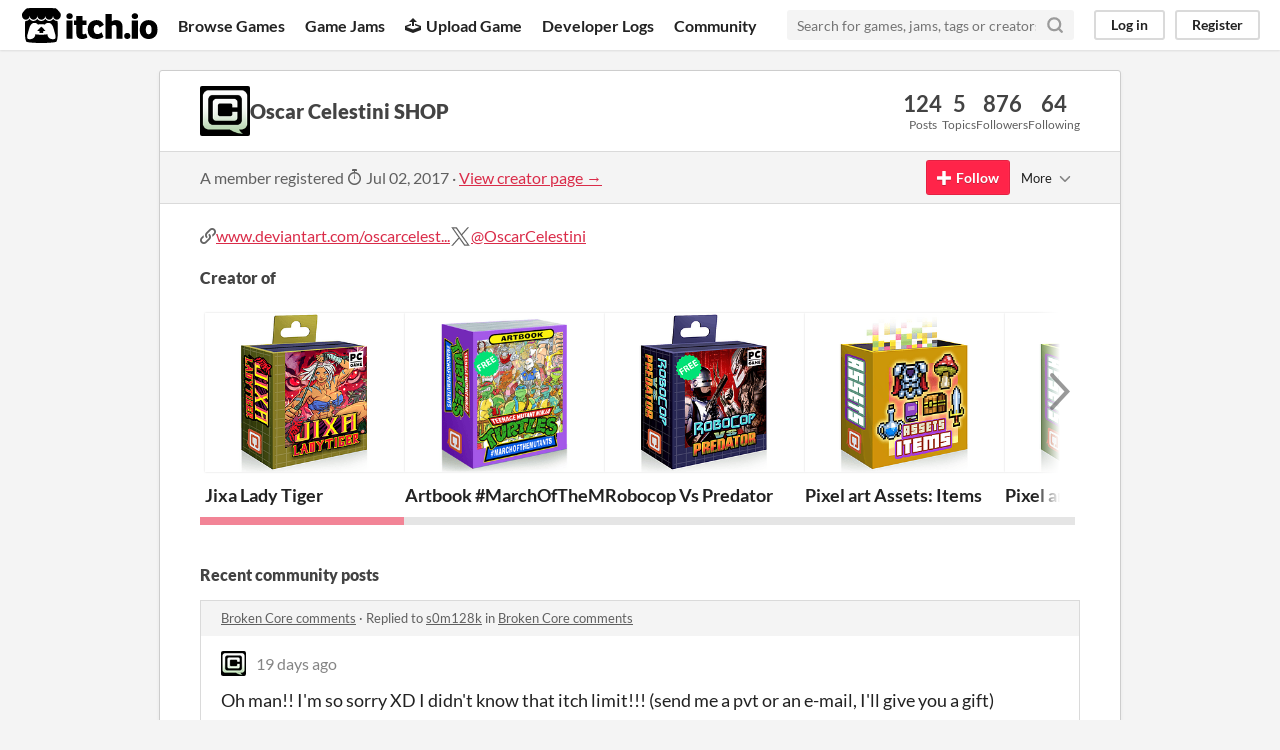

--- FILE ---
content_type: text/html
request_url: https://itch.io/profile/oscarcelestini
body_size: 12815
content:
<!DOCTYPE HTML><html lang="en"><head><meta charset="UTF-8"/><META name="GENERATOR" content="IBM HomePage Builder 2001 V5.0.0 for Windows"><meta name="msvalidate.01" content="3BB4D18369B9C21326AF7A99FCCC5A09" /><meta property="fb:app_id" content="537395183072744" /><title>Oscar Celestini SHOP - itch.io</title><meta name="csrf_token" value="WyJtY3llIiwxNzY4ODE5MzcxLCIycUw3VThRNWNvR0lnWHUiXQ==.MoOn/0rqrfp0rNBLdj0kRZB2I+M=" /><meta content="Oscar Celestini SHOP" property="og:title"/><meta content="itch.io" property="og:site_name"/><meta content="4503599627724030" property="twitter:account_id"/><link rel="canonical" href="https://oscarcelestini.itch.io"/><link rel="manifest" href="/static/manifest.json"/><meta content="users/662444" name="itch:path"/><meta content="width=device-width, initial-scale=1" name="viewport"/><meta content="#FA5C5C" name="theme-color"/><link rel="stylesheet" href="https://static.itch.io/main.css?1768785863"/><script type="text/javascript">if (!window.location.hostname.match(/localhost/)) {      window.dataLayer = window.dataLayer || [];
      function gtag(){dataLayer.push(arguments);}
      gtag('js', new Date());
      gtag('config', "G-36R7NPBMLS", {});
      (function(d, t, s, m) {
        s = d.createElement(t);
        s.src = "https:\/\/www.googletagmanager.com\/gtag\/js?id=G-36R7NPBMLS";
        s.async = 1;
        m = d.getElementsByTagName(t)[0];
        m.parentNode.insertBefore(s, m);
      })(document, "script");
      }</script><script type="text/javascript">window.itchio_translations_url = 'https://static.itch.io/translations';</script><script src="https://static.itch.io/lib.min.js?1768785863" type="text/javascript"></script><script src="https://static.itch.io/bundle.min.js?1768785863" type="text/javascript"></script><script defer src="https://static.itch.io/react.min.js?1768785863" type="text/javascript"></script><script src="https://static.itch.io/community.min.js?1768785863" type="text/javascript"></script><script type="text/javascript">I.current_user = null;</script></head><body class="locale_en layout_widget responsive" data-host="itch.io" data-page_name="community.profile"><div id="header_5836125" class="header_widget base_widget"><a class="skip_to_main" href="#maincontent">Skip to main content</a><div class="primary_header"><h1 class="title" title="itch.io - indie game hosting marketplace"><a class="header_logo" title="itch.io - indie game hosting marketplace" href="/"><span class="visually_hidden">itch.io</span><img height="199" src="https://static.itch.io/images/logo-black-new.svg" alt="itch.io logo &amp; title" class="full_logo" width="775"/><img height="235" src="https://static.itch.io/images/itchio-textless-black.svg" alt="itch.io logo" class="minimal_logo" width="262"/></a></h1><div class="header_buttons"><a class="header_button browse_btn" href="/games" data-label="browse">Browse Games</a><a class="header_button jams_btn" href="/jams" data-label="jams">Game Jams</a><a class="header_button developers_btn" href="/developers" data-label="developers"><span aria-hidden="true" class="icon icon-upload"></span>Upload Game</a><a class="header_button devlogs_btn" href="/devlogs" data-label="devlogs">Developer Logs</a><a class="header_button community.home_btn" href="/community" data-label="community.home">Community</a></div><form class="game_search" action="/search"><input required="required" type="text" name="q" class="search_input" placeholder="Search for games, jams, tags or creators"/><button class="submit_btn" aria-label="Search"><svg stroke-linecap="round" aria-hidden stroke-linejoin="round" class="svgicon icon_search" width="18" height="18" role="img" version="1.1" viewBox="0 0 24 24" stroke="currentColor" fill="none" stroke-width="3"><circle cx="11" cy="11" r="8"></circle><line x1="21" y1="21" x2="16.65" y2="16.65"></line></svg></button></form><div id="user_panel_3128978" class="user_panel_widget base_widget"><a href="/login" class="panel_button" data-register_action="header" data-label="log_in">Log in</a><a href="/register" class="panel_button register_button" data-register_action="header" data-label="register">Register</a></div></div><div class="header_dropdown" data-target="browse"><a href="/games/store">Indie game store</a><a href="/games/free">Free games</a><a href="/games/fun">Fun games</a><a href="/games/tag-horror">Horror games</a><div class="divider"></div><a href="/tools">Game development</a><a href="/game-assets">Assets</a><a href="/comics">Comics</a><div class="divider"></div><a href="/sales">Sales</a><a href="/bundles">Bundles</a><div class="divider"></div><a href="/jobs">Jobs</a><div class="divider"></div><a href="/tags">Tags</a><a href="/game-development/engines">Game Engines</a></div></div><div class="main"><div class="inner_column"><div id="community_profile_3997944" class="community_profile_page page_widget base_widget"><div id="tabbed_header_4232287" class="tabbed_header_widget base_widget"><div class="stat_header_widget"><div class="text_container"><div class="avatar" style="background-image: url(&#039;https://img.itch.zone/aW1nLzE0NDYwMDUxLnBuZw==/80x80%23/XwPpqW.png&#039;)"></div><h2>Oscar Celestini SHOP</h2></div><div class="stats_container"><div class="stat_box"><div class="stat_value">124</div><div class="stat_label">Posts</div></div><div class="stat_box"><div class="stat_value">5</div><div class="stat_label">Topics</div></div><div class="stat_box"><div class="stat_value">876</div><div class="stat_label">Followers</div></div><div class="stat_box"><div class="stat_value">64</div><div class="stat_label">Following</div></div></div></div></div><div class="sub_header"><div class="user_data">A member registered <abbr title="02 July 2017 @ 12:29 UTC"><span aria-hidden="true" class="icon icon-stopwatch"></span> Jul 02, 2017</abbr><span class="divider"> · </span><a href="https://oscarcelestini.itch.io">View creator page →</a></div><div id="follow_button_4746048" class="follow_button_widget base_widget"></div><div id="filter_picker_1107779" class="filter_picker_widget base_widget"><button class="filter_value"><span class="value_label">More</span><svg stroke-linecap="round" aria-hidden stroke-linejoin="round" class="svgicon icon_down_tick2" width="18" height="18" role="img" version="1.1" viewBox="0 0 24 24" stroke="currentColor" fill="none" stroke-width="2"><polyline points="6 9 12 15 18 9"></polyline></svg></button><div class="filter_popup"><div class="filter_options"><div class="filter_option"><form onsubmit="return confirm(&#039;You will no longer see this accounts posts and receive notifications from them.&#039;)" method="post" class="block_form" action="/blocks"><input type="hidden" name="csrf_token" value="WyJtY3llIiwxNzY4ODE5MzcxLCIycUw3VThRNWNvR0lnWHUiXQ==.MoOn/0rqrfp0rNBLdj0kRZB2I+M=" /><input value="662444" name="blocked_user_id" type="hidden"/><input value="block" name="action" type="hidden"/><button class="button small">Block account</button></form></div></div></div></div></div><div class="padded"><div id="user_links_6843326" class="user_links user_links_widget base_widget"><span class="link_group"><span class="icon icon-link"></span><a href="https://www.deviantart.com/oscarcelestini" rel="nofollow me">www.deviantart.com/oscarcelest...</a></span> <span class="link_group"><svg height="21" aria-label="Twitter" aria-hidden role="img" viewBox="0 0 16 16" width="21" class="svgicon icon_twitter" version="1.1"><path fill="currentColor" d="M9.332 6.925 14.544 1h-1.235L8.783 6.145 5.17 1H1l5.466 7.78L1 14.993h1.235l4.78-5.433 3.816 5.433H15L9.332 6.925ZM7.64 8.848l-.554-.775L2.68 1.91h1.897l3.556 4.975.554.775 4.622 6.466h-1.897L7.64 8.848Z"></path></svg><a href="https://twitter.com/OscarCelestini" rel="me">@OscarCelestini</a></span></div><h3>Creator of</h3><div class="game_carousel_widget base_widget"><div class="paddle_next" data-label="paddle_next"><div class="paddle_center_area"></div></div><div class="paddle_prev" data-label="paddle_prev"><div class="paddle_center_area"></div></div><div class="scrollbar_outer"><div class="scrollbar_inner"></div></div><div class="scrolling_outer"><div class="game_grid_widget base_widget scrolling_inner game_list"><div data-game_id="3699572" dir="auto" class="game_cell has_cover lazy_images"><div class="game_thumb" style="background-color:#530c3b;"><a tabindex="-1" href="https://oscarcelestini.itch.io/jixa-lady-tiger" data-action="game_grid" class="thumb_link game_link" data-label="game:3699572:thumb"><img height="250" data-lazy_src="https://img.itch.zone/aW1nLzIyMDE2NjUxLnBuZw==/315x250%23c/NrtOcK.png" class="lazy_loaded" width="315"/></a></div><div class="game_cell_data"><div class="game_title"><a href="https://oscarcelestini.itch.io/jixa-lady-tiger" data-action="game_grid" class="title game_link" data-label="game:3699572:title">Jixa Lady Tiger</a></div><div class="game_text" title="Retrogame platform c64 style">Retrogame platform c64 style</div><div class="game_author"><a data-action="game_grid" href="https://oscarcelestini.itch.io" data-label="user:662444">Oscar Celestini SHOP</a></div><div class="game_genre">Platformer</div><div class="game_platform"><span title="Download for Windows" class="icon icon-windows8" aria-hidden="true"></span> </div></div></div><div data-game_id="2631494" dir="auto" class="game_cell has_cover lazy_images"><div class="game_thumb"><a tabindex="-1" href="https://oscarcelestini.itch.io/artbook-marchofthemutants" data-action="game_grid" class="thumb_link game_link" data-label="game:2631494:thumb"><img height="250" data-lazy_src="https://img.itch.zone/aW1nLzE1NjgwMjE0LnBuZw==/315x250%23cb/YOdTiQ.png" class="lazy_loaded" width="315"/></a></div><div class="game_cell_data"><div class="game_title"><a href="https://oscarcelestini.itch.io/artbook-marchofthemutants" data-action="game_grid" class="title game_link" data-label="game:2631494:title">Artbook #MarchOfTheMutants (FREE)</a></div><div class="game_text" title="Traditional artworks from the TMNT universe.">Traditional artworks from the TMNT universe.</div><div class="game_author"><a data-action="game_grid" href="https://oscarcelestini.itch.io" data-label="user:662444">Oscar Celestini SHOP</a></div></div></div><div data-game_id="2453272" dir="auto" class="game_cell has_cover lazy_images"><div class="game_thumb" style="background-color:#000000;"><a tabindex="-1" href="https://oscarcelestini.itch.io/robocop-vs-predator" data-action="game_grid" class="thumb_link game_link" data-label="game:2453272:thumb"><img height="250" data-lazy_src="https://img.itch.zone/aW1nLzE0NTQyMzM4LnBuZw==/315x250%23c/g5knUc.png" class="lazy_loaded" width="315"/></a></div><div class="game_cell_data"><div class="game_title"><a href="https://oscarcelestini.itch.io/robocop-vs-predator" data-action="game_grid" class="title game_link" data-label="game:2453272:title">Robocop Vs Predator</a></div><div class="game_text" title="FREE run and gun game in pixel art, gameboy style.">FREE run and gun game in pixel art, gameboy style.</div><div class="game_author"><a data-action="game_grid" href="https://oscarcelestini.itch.io" data-label="user:662444">Oscar Celestini SHOP</a></div><div class="game_genre">Platformer</div><div class="game_platform"><span title="Download for Windows" class="icon icon-windows8" aria-hidden="true"></span> </div></div></div><div data-game_id="2293911" dir="auto" class="game_cell has_cover lazy_images"><div class="game_thumb"><a tabindex="-1" href="https://oscarcelestini.itch.io/pixel-art-assets-items" data-action="game_grid" class="thumb_link game_link" data-label="game:2293911:thumb"><img height="250" data-lazy_src="https://img.itch.zone/aW1nLzEzNTkzNDk2LnBuZw==/315x250%23c/8k87TB.png" class="lazy_loaded" width="315"/></a></div><div class="game_cell_data"><div class="game_title"><a href="https://oscarcelestini.itch.io/pixel-art-assets-items" data-action="game_grid" class="title game_link" data-label="game:2293911:title">Pixel art Assets: Items</a></div><div class="game_text" title="Pixel art items 24x24 and bonus collected animation.">Pixel art items 24x24 and bonus collected animation.</div><div class="game_author"><a data-action="game_grid" href="https://oscarcelestini.itch.io" data-label="user:662444">Oscar Celestini SHOP</a></div></div></div><div data-game_id="2267081" dir="auto" class="game_cell has_cover lazy_images"><div class="game_thumb"><a tabindex="-1" href="https://oscarcelestini.itch.io/pixel-art-assets" data-action="game_grid" class="thumb_link game_link" data-label="game:2267081:thumb"><img height="250" data-lazy_src="https://img.itch.zone/aW1nLzEzNDM2MDQzLnBuZw==/315x250%23c/3QrWqJ.png" class="lazy_loaded" width="315"/></a></div><div class="game_cell_data"><div class="game_title"><a href="https://oscarcelestini.itch.io/pixel-art-assets" data-action="game_grid" class="title game_link" data-label="game:2267081:title">Pixel art Assets: Background</a></div><div class="game_text" title="Pixel art asset complete background elements set, day and night version.">Pixel art asset complete background elements set, day and night version.</div><div class="game_author"><a data-action="game_grid" href="https://oscarcelestini.itch.io" data-label="user:662444">Oscar Celestini SHOP</a></div></div></div><div data-game_id="2256516" dir="auto" class="game_cell has_cover lazy_images"><div class="game_thumb"><a tabindex="-1" href="https://oscarcelestini.itch.io/pixel-art-assets-enemies" data-action="game_grid" class="thumb_link game_link" data-label="game:2256516:thumb"><img height="250" data-lazy_src="https://img.itch.zone/aW1nLzEzMzc3MDU2LnBuZw==/315x250%23c/TeudtI.png" class="lazy_loaded" width="315"/></a></div><div class="game_cell_data"><div class="game_title"><a href="https://oscarcelestini.itch.io/pixel-art-assets-enemies" data-action="game_grid" class="title game_link" data-label="game:2256516:title">Pixel art Assets: Enemies</a></div><div class="game_text" title="Pixel art assets 48x48 complete sprite animations.">Pixel art assets 48x48 complete sprite animations.</div><div class="game_author"><a data-action="game_grid" href="https://oscarcelestini.itch.io" data-label="user:662444">Oscar Celestini SHOP</a></div></div></div><div data-game_id="2081517" dir="auto" class="game_cell has_cover lazy_images"><div class="game_thumb"><a tabindex="-1" href="https://oscarcelestini.itch.io/assets-heroes" data-action="game_grid" class="thumb_link game_link" data-label="game:2081517:thumb"><img height="250" data-lazy_src="https://img.itch.zone/aW1nLzEyMjQ0OTIwLnBuZw==/315x250%23c/6SA69z.png" class="lazy_loaded" width="315"/></a></div><div class="game_cell_data"><div class="game_title"><a href="https://oscarcelestini.itch.io/assets-heroes" data-action="game_grid" class="title game_link" data-label="game:2081517:title">Pixel art Assets: Heroes</a></div><div class="game_text" title="Pixel art assets 48x48 complete sprite animations.">Pixel art assets 48x48 complete sprite animations.</div><div class="game_author"><a data-action="game_grid" href="https://oscarcelestini.itch.io" data-label="user:662444">Oscar Celestini SHOP</a></div></div></div><div data-game_id="1875917" dir="auto" class="game_cell has_cover lazy_images"><div class="game_thumb" style="background-color:#eeeeee;"><a tabindex="-1" href="https://oscarcelestini.itch.io/cyberdroid" data-action="game_grid" class="thumb_link game_link" data-label="game:1875917:thumb"><img height="250" data-lazy_src="https://img.itch.zone/aW1nLzExMDIwMDU3LnBuZw==/315x250%23c/ViDcBT.png" class="lazy_loaded" width="315"/></a></div><div class="game_cell_data"><div class="game_title"><a href="https://oscarcelestini.itch.io/cyberdroid" data-action="game_grid" class="title game_link" data-label="game:1875917:title">Cyberdroid</a></div><div class="game_text" title="Arkanoid style game. !!FREE!!">Arkanoid style game. !!FREE!!</div><div class="game_author"><a data-action="game_grid" href="https://oscarcelestini.itch.io" data-label="user:662444">Oscar Celestini SHOP</a></div><div class="game_platform"><span title="Download for Windows" class="icon icon-windows8" aria-hidden="true"></span> </div></div></div><div data-game_id="1717528" dir="auto" class="game_cell has_cover lazy_images"><div class="game_thumb" style="background-color:#eeeeee;"><a tabindex="-1" href="https://oscarcelestini.itch.io/thewhitelion" data-action="game_grid" class="thumb_link game_link" data-label="game:1717528:thumb"><img height="250" data-lazy_src="https://img.itch.zone/aW1nLzExMDA2MjM1LnBuZw==/315x250%23cb/GJeSj8.png" class="lazy_loaded" width="315"/></a></div><div class="game_cell_data"><div class="game_title"><a href="https://oscarcelestini.itch.io/thewhitelion" data-action="game_grid" class="title game_link" data-label="game:1717528:title">The White Lion</a></div><div class="game_text" title="Comic ENG. Action, adventure, fantasy. 150 full colored pages!(Complete story)">Comic ENG. Action, adventure, fantasy. 150 full colored pages!(Complete story)</div><div class="game_author"><a data-action="game_grid" href="https://oscarcelestini.itch.io" data-label="user:662444">Oscar Celestini SHOP</a></div></div></div><div data-game_id="1699567" dir="auto" class="game_cell has_cover lazy_images"><div class="game_thumb" style="background-color:#000000;"><a tabindex="-1" href="https://oscarcelestini.itch.io/stramonium" data-action="game_grid" class="thumb_link game_link" data-label="game:1699567:thumb"><img height="250" data-lazy_src="https://img.itch.zone/aW1nLzExMDA2NTYyLnBuZw==/315x250%23c/NRdWQ3.png" class="lazy_loaded" width="315"/></a></div><div class="game_cell_data"><div class="game_title"><a href="https://oscarcelestini.itch.io/stramonium" data-action="game_grid" class="title game_link" data-label="game:1699567:title">Stramonium</a></div><div class="game_text" title="Obscure platform game unique experience, no mistakes allowed.">Obscure platform game unique experience, no mistakes allowed.</div><div class="game_author"><a data-action="game_grid" href="https://oscarcelestini.itch.io" data-label="user:662444">Oscar Celestini SHOP</a></div><div class="game_genre">Platformer</div><div class="game_platform"><span title="Download for Windows" class="icon icon-windows8" aria-hidden="true"></span> </div></div></div><div data-game_id="961893" dir="auto" class="game_cell has_cover lazy_images"><div class="game_thumb"><a tabindex="-1" href="https://oscarcelestini.itch.io/megadrive-heroes-free-hd-printable-artwork" data-action="game_grid" class="thumb_link game_link" data-label="game:961893:thumb"><img height="250" data-lazy_src="https://img.itch.zone/aW1nLzExNjg0MDAwLmpwZw==/315x250%23c/C7RJ4k.jpg" class="lazy_loaded" width="315"/></a></div><div class="game_cell_data"><div class="game_title"><a href="https://oscarcelestini.itch.io/megadrive-heroes-free-hd-printable-artwork" data-action="game_grid" class="title game_link" data-label="game:961893:title">Megadrive Heroes FREE HD printable artwork</a></div><div class="game_text" title="Megadrive group poster HD artwork. !!FREE!!">Megadrive group poster HD artwork. !!FREE!!</div><div class="game_author"><a data-action="game_grid" href="https://oscarcelestini.itch.io" data-label="user:662444">Oscar Celestini SHOP</a></div></div></div><div data-game_id="690981" dir="auto" class="game_cell has_cover lazy_images"><div class="game_thumb"><a tabindex="-1" href="https://oscarcelestini.itch.io/leone-bianco-tribute-artbook" data-action="game_grid" class="thumb_link game_link" data-label="game:690981:thumb"><img height="250" data-lazy_src="https://img.itch.zone/aW1nLzM4MDk2NDYuanBn/315x250%23cb/D6H0JO.jpg" class="lazy_loaded" width="315"/></a></div><div class="game_cell_data"><div class="game_title"><a href="https://oscarcelestini.itch.io/leone-bianco-tribute-artbook" data-action="game_grid" class="title game_link" data-label="game:690981:title">Leone Bianco Tribute Artbook</a></div><div class="game_author"><a data-action="game_grid" href="https://oscarcelestini.itch.io" data-label="user:662444">Oscar Celestini SHOP</a></div></div></div><div data-game_id="451889" dir="auto" class="game_cell has_cover lazy_images"><div class="game_thumb" style="background-color:#eeeeee;"><a tabindex="-1" href="https://oscarcelestini.itch.io/last-beat" data-action="game_grid" class="thumb_link game_link" data-label="game:451889:thumb"><img height="250" data-lazy_src="https://img.itch.zone/aW1nLzExMDA3OTQwLnBuZw==/315x250%23c/1Qpggl.png" class="lazy_loaded" width="315"/></a></div><div class="game_cell_data"><div class="game_title"><a href="https://oscarcelestini.itch.io/last-beat" data-action="game_grid" class="title game_link" data-label="game:451889:title">Last Beat</a></div><div class="game_text" title="Beat em up PC game">Beat em up PC game</div><div class="game_author"><a data-action="game_grid" href="https://oscarcelestini.itch.io" data-label="user:662444">Oscar Celestini SHOP</a></div><div class="game_genre">Fighting</div><div class="game_platform"><span title="Download for Windows" class="icon icon-windows8" aria-hidden="true"></span> </div></div></div><div data-game_id="392659" dir="auto" class="game_cell has_cover lazy_images"><div class="game_thumb"><a tabindex="-1" href="https://oscarcelestini.itch.io/leone-bianco" data-action="game_grid" class="thumb_link game_link" data-label="game:392659:thumb"><img height="250" data-lazy_src="https://img.itch.zone/aW1nLzE5NDQ1MzAuanBn/315x250%23cb/pZN2Th.jpg" class="lazy_loaded" width="315"/></a></div><div class="game_cell_data"><div class="game_title"><a href="https://oscarcelestini.itch.io/leone-bianco" data-action="game_grid" class="title game_link" data-label="game:392659:title">LEONE BIANCO Raccolta completa</a></div><div class="game_author"><a data-action="game_grid" href="https://oscarcelestini.itch.io" data-label="user:662444">Oscar Celestini SHOP</a></div></div></div><div data-game_id="193892" dir="auto" class="game_cell has_cover lazy_images"><div class="game_thumb" style="background-color:#000000;"><a tabindex="-1" href="https://oscarcelestini.itch.io/tmntcowabunga" data-action="game_grid" class="thumb_link game_link" data-label="game:193892:thumb"><img height="250" data-lazy_src="https://img.itch.zone/aW1nLzExMDA4MzMyLnBuZw==/315x250%23c/NTN89f.png" class="lazy_loaded" width="315"/></a></div><div class="game_cell_data"><div class="game_title"><a href="https://oscarcelestini.itch.io/tmntcowabunga" data-action="game_grid" class="title game_link" data-label="game:193892:title">Teenage mutant ninja turtles Cowabunga</a></div><div class="game_text" title="TMNT fan game in gameboy style. !!FREE!!">TMNT fan game in gameboy style. !!FREE!!</div><div class="game_author"><a data-action="game_grid" href="https://oscarcelestini.itch.io" data-label="user:662444">Oscar Celestini SHOP</a></div><div class="game_genre">Platformer</div><div class="game_platform"><span title="Download for Windows" class="icon icon-windows8" aria-hidden="true"></span> </div></div></div><div data-game_id="189977" dir="auto" class="game_cell has_cover lazy_images"><div class="game_thumb" style="background-color:#000000;"><a tabindex="-1" href="https://oscarcelestini.itch.io/astro-rider" data-action="game_grid" class="thumb_link game_link" data-label="game:189977:thumb"><img height="250" data-lazy_src="https://img.itch.zone/aW1nLzExMDA4MjUxLnBuZw==/315x250%23c/QQW2TA.png" class="lazy_loaded" width="315"/></a></div><div class="game_cell_data"><div class="game_title"><a href="https://oscarcelestini.itch.io/astro-rider" data-action="game_grid" class="title game_link" data-label="game:189977:title">Astro Rider</a></div><div class="game_text" title="Arcade Shooter">Arcade Shooter</div><div class="game_author"><a data-action="game_grid" href="https://oscarcelestini.itch.io" data-label="user:662444">Oscar Celestini SHOP</a></div><div class="game_genre">Shooter</div><div class="game_platform"><span title="Download for Windows" class="icon icon-windows8" aria-hidden="true"></span> </div></div></div><div data-game_id="188130" dir="auto" class="game_cell has_cover lazy_images"><div class="game_thumb" style="background-color:#000000;"><a tabindex="-1" href="https://oscarcelestini.itch.io/black-jewel" data-action="game_grid" class="thumb_link game_link" data-label="game:188130:thumb"><img height="250" data-lazy_src="https://img.itch.zone/aW1nLzExMDA4MDM3LnBuZw==/315x250%23c/8u%2FcBH.png" class="lazy_loaded" width="315"/></a></div><div class="game_cell_data"><div class="game_title"><a href="https://oscarcelestini.itch.io/black-jewel" data-action="game_grid" class="title game_link" data-label="game:188130:title">Black Jewel</a></div><div class="game_text" title="retrogame platform c64 style">retrogame platform c64 style</div><div class="game_author"><a data-action="game_grid" href="https://oscarcelestini.itch.io" data-label="user:662444">Oscar Celestini SHOP</a></div><div class="game_genre">Platformer</div><div class="game_platform"><span title="Download for Windows" class="icon icon-windows8" aria-hidden="true"></span> </div></div></div><div data-game_id="188422" dir="auto" class="game_cell has_cover lazy_images"><div class="game_thumb" style="background-color:#000000;"><a tabindex="-1" href="https://oscarcelestini.itch.io/broken-core" data-action="game_grid" class="thumb_link game_link" data-label="game:188422:thumb"><img height="250" data-lazy_src="https://img.itch.zone/aW1nLzExMDA4MjAyLnBuZw==/315x250%23c/hqdpad.png" class="lazy_loaded" width="315"/></a></div><div class="game_cell_data"><div class="game_title"><a href="https://oscarcelestini.itch.io/broken-core" data-action="game_grid" class="title game_link" data-label="game:188422:title">Broken Core</a></div><div class="game_text" title="Megaman meets turrican but with boobs!">Megaman meets turrican but with boobs!</div><div class="game_author"><a data-action="game_grid" href="https://oscarcelestini.itch.io" data-label="user:662444">Oscar Celestini SHOP</a></div><div class="game_genre">Platformer</div><div class="game_platform"><span title="Download for Windows" class="icon icon-windows8" aria-hidden="true"></span> </div></div></div><div data-game_id="188160" dir="auto" class="game_cell has_cover lazy_images"><div class="game_thumb" style="background-color:#012748;"><a tabindex="-1" href="https://oscarcelestini.itch.io/blue-square-gals" data-action="game_grid" class="thumb_link game_link" data-label="game:188160:thumb"><img height="250" data-lazy_src="https://img.itch.zone/aW1nLzExMDA4NDU3LnBuZw==/315x250%23c/jN7Ufi.png" class="lazy_loaded" width="315"/></a></div><div class="game_cell_data"><div class="game_title"><a href="https://oscarcelestini.itch.io/blue-square-gals" data-action="game_grid" class="title game_link" data-label="game:188160:title">Blue Square Gals</a></div><div class="game_text" title="Tap and make all squares blu to get a best score!">Tap and make all squares blu to get a best score!</div><div class="game_author"><a data-action="game_grid" href="https://oscarcelestini.itch.io" data-label="user:662444">Oscar Celestini SHOP</a></div><div class="game_genre">Puzzle</div><div class="game_platform"><span title="Download for Android" class="icon icon-android" aria-hidden="true"></span> </div></div></div></div></div></div><div class="recent_posts"><h3>Recent community posts</h3><div class="topic_post_row"><div class="topic_title"><a href="https://oscarcelestini.itch.io/broken-core/comments">Broken Core comments</a><span> · </span>Replied to <a href="https://s0m128k.itch.io">s0m128k</a> in <a href="https://oscarcelestini.itch.io/broken-core/comments">Broken Core comments</a></div><div id="community_post_list_2336376" class="community_post_list_widget base_widget"><div data-post="{&quot;id&quot;:15169452,&quot;user_id&quot;:662444}" id="post-15169452" class="community_post"><div id="first-post" class="post_anchor"></div><div id="last-post" class="post_anchor"></div><div class="post_grid"><a class="avatar_container" href="/profile/oscarcelestini"><div class="post_avatar" style="background-image: url(https://img.itch.zone/aW1nLzE0NDYwMDUxLnBuZw==/25x25%23/z%2BMsvj.png)"></div></a><div class="post_header"><span class="post_author"><a href="/profile/oscarcelestini">Oscar Celestini SHOP</a></span><span class="post_date" title="2025-12-31 10:05:26"><a href="/post/15169452">19 days ago</a></span></div><div class="post_content"><div dir="auto" class="post_body user_formatted"><p>Oh man!! I&#x27;m so sorry XD I didn&#x27;t know that itch limit!!! (send me a pvt or an e-mail, I&#x27;ll give you a gift) Thanks for the support and the comment!! (yep j2k is the best to fix clickteam&nbsp; engine limits in controls). Happy New Year!!</p></div><div class="post_footer"><a href="/login" data-register_action="community_reply" class="post_action reply_btn">Reply</a></div></div></div></div><script id="vote_counts_tpl" type="text/template"><% if (up_score > 0) { %><span class="upvotes">(+{{up_score}})</span><% } %><% if (down_score > 0) { %><span class="downvotes">(-{{down_score}})</span><% } %></script></div></div><div class="topic_post_row"><div class="topic_title"><a href="https://oscarcelestini.itch.io/jixa-lady-tiger/comments">Jixa Lady Tiger comments</a><span> · </span>Replied to <a href="https://helldraco.itch.io">Helldraco</a> in <a href="https://oscarcelestini.itch.io/jixa-lady-tiger/comments">Jixa Lady Tiger comments</a></div><div id="community_post_list_3645023" class="community_post_list_widget base_widget"><div data-post="{&quot;id&quot;:15133038,&quot;user_id&quot;:662444}" id="post-15133038" class="community_post"><div id="first-post" class="post_anchor"></div><div id="last-post" class="post_anchor"></div><div class="post_grid"><a class="avatar_container" href="/profile/oscarcelestini"><div class="post_avatar" style="background-image: url(https://img.itch.zone/aW1nLzE0NDYwMDUxLnBuZw==/25x25%23/z%2BMsvj.png)"></div></a><div class="post_header"><span class="post_author"><a href="/profile/oscarcelestini">Oscar Celestini SHOP</a></span><span class="post_date" title="2025-12-25 18:27:50"><a href="/post/15133038">24 days ago</a></span></div><div class="post_content"><div dir="auto" class="post_body user_formatted"><p>Thank you for testing it again!! (And Merry Xmas!) Yep, sadly clickteam fusion (the software used to do the game)&nbsp;have some compatibily issues with controls and I&nbsp;don&#x27;t have the chance to test it properly with every kind of system-pad so I&#x27;ve got to admit a bit of random issues like the one you told me :(. And yes again, you are right there is not fx on the &quot;dash speed&quot; but only a faster animation, due to the c64 style I did&#x27;nt added a visual fx on the tiger, but can create a bit of confusion or doubt. But I&#x27;m happy that now you can complete the game :D</p></div><div class="post_footer"><a href="/login" data-register_action="community_reply" class="post_action reply_btn">Reply</a></div></div></div></div><script id="vote_counts_tpl" type="text/template"><% if (up_score > 0) { %><span class="upvotes">(+{{up_score}})</span><% } %><% if (down_score > 0) { %><span class="downvotes">(-{{down_score}})</span><% } %></script></div></div><div class="topic_post_row"><div class="topic_title"><a href="https://oscarcelestini.itch.io/jixa-lady-tiger/comments">Jixa Lady Tiger comments</a><span> · </span>Replied to <a href="https://helldraco.itch.io">Helldraco</a> in <a href="https://oscarcelestini.itch.io/jixa-lady-tiger/comments">Jixa Lady Tiger comments</a></div><div id="community_post_list_8932953" class="community_post_list_widget base_widget"><div data-post="{&quot;id&quot;:15123268,&quot;user_id&quot;:662444}" id="post-15123268" class="community_post"><div id="first-post" class="post_anchor"></div><div id="last-post" class="post_anchor"></div><div class="post_grid"><a class="avatar_container" href="/profile/oscarcelestini"><div class="post_avatar" style="background-image: url(https://img.itch.zone/aW1nLzE0NDYwMDUxLnBuZw==/25x25%23/z%2BMsvj.png)"></div></a><div class="post_header"><span class="post_author"><a href="/profile/oscarcelestini">Oscar Celestini SHOP</a></span><span class="post_date" title="2025-12-24 08:13:14"><a href="/post/15123268">26 days ago</a></span></div><div class="post_content"><div dir="auto" class="post_body user_formatted"><p>Thank you for the detailed comment Helldraco! It&#x27;s very strange the &quot;no gameover bug&quot; (I&#x27;ll check it out)&nbsp;but about the impossible jump, are you trying keeping pressed the &quot;run&quot; button before jumping with the tiger? ;) Hope now you&#x27;ll be able to continue and complete the game with no more issues. Thanks double for your precious support (and Happy Holidays!)</p></div><div class="post_footer"><a href="/login" data-register_action="community_reply" class="post_action reply_btn">Reply</a></div></div></div></div><script id="vote_counts_tpl" type="text/template"><% if (up_score > 0) { %><span class="upvotes">(+{{up_score}})</span><% } %><% if (down_score > 0) { %><span class="downvotes">(-{{down_score}})</span><% } %></script></div></div><div class="topic_post_row"><div class="topic_title"><a href="https://oscarcelestini.itch.io/jixa-lady-tiger/comments">Jixa Lady Tiger comments</a><span> · </span>Replied to <a href="https://jmcefc73.itch.io">jmcefc73</a> in <a href="https://oscarcelestini.itch.io/jixa-lady-tiger/comments">Jixa Lady Tiger comments</a></div><div id="community_post_list_9378671" class="community_post_list_widget base_widget"><div data-post="{&quot;id&quot;:14937009,&quot;user_id&quot;:662444}" id="post-14937009" class="community_post"><div id="first-post" class="post_anchor"></div><div id="last-post" class="post_anchor"></div><div class="post_grid"><a class="avatar_container" href="/profile/oscarcelestini"><div class="post_avatar" style="background-image: url(https://img.itch.zone/aW1nLzE0NDYwMDUxLnBuZw==/25x25%23/z%2BMsvj.png)"></div></a><div class="post_header"><span class="post_author"><a href="/profile/oscarcelestini">Oscar Celestini SHOP</a></span><span class="post_date" title="2025-11-30 17:14:43"><a href="/post/14937009">49 days ago</a></span></div><div class="post_content"><div dir="auto" class="post_body user_formatted"><p>At the moment only pc, but I&#x27;m working on an enhanced&nbsp;console version (ps4-5-switch-xbox) and a gba port (will be available in 2026 I&nbsp;hope) With more actions, animations, stages...</p></div><div class="post_footer"><a href="/login" data-register_action="community_reply" class="post_action reply_btn">Reply</a></div></div></div></div><script id="vote_counts_tpl" type="text/template"><% if (up_score > 0) { %><span class="upvotes">(+{{up_score}})</span><% } %><% if (down_score > 0) { %><span class="downvotes">(-{{down_score}})</span><% } %></script></div></div><div class="topic_post_row"><div class="topic_title"><a href="https://oscarcelestini.itch.io/megadrive-heroes-free-hd-printable-artwork/comments">Megadrive Heroes FREE HD printable artwork comments</a><span> · </span>Replied to <a href="https://nachoypistacho.itch.io">NachoyPistacho</a> in <a href="https://oscarcelestini.itch.io/megadrive-heroes-free-hd-printable-artwork/comments">Megadrive Heroes FREE HD printable artwork comments</a></div><div id="community_post_list_917965" class="community_post_list_widget base_widget"><div data-post="{&quot;id&quot;:14875052,&quot;user_id&quot;:662444}" id="post-14875052" class="community_post"><div id="first-post" class="post_anchor"></div><div id="last-post" class="post_anchor"></div><div class="post_grid"><a class="avatar_container" href="/profile/oscarcelestini"><div class="post_avatar" style="background-image: url(https://img.itch.zone/aW1nLzE0NDYwMDUxLnBuZw==/25x25%23/z%2BMsvj.png)"></div></a><div class="post_header"><span class="post_author"><a href="/profile/oscarcelestini">Oscar Celestini SHOP</a></span><span class="post_date" title="2025-11-25 11:07:56"><a href="/post/14875052">54 days ago</a></span></div><div class="post_content"><div dir="auto" class="post_body user_formatted"><p>Thanks to you Nacho!! Lets spread the Megadrive Awesomeness to the world :)</p></div><div class="post_footer"><a href="/login" data-register_action="community_reply" class="post_action reply_btn">Reply</a></div></div></div></div><script id="vote_counts_tpl" type="text/template"><% if (up_score > 0) { %><span class="upvotes">(+{{up_score}})</span><% } %><% if (down_score > 0) { %><span class="downvotes">(-{{down_score}})</span><% } %></script></div></div><div class="topic_post_row"><div class="topic_title"><a href="https://oscarcelestini.itch.io/broken-core/comments">Broken Core comments</a><span> · </span>Replied to <a href="https://cierroth.itch.io">Cierroth</a> in <a href="https://oscarcelestini.itch.io/broken-core/comments">Broken Core comments</a></div><div id="community_post_list_9065388" class="community_post_list_widget base_widget"><div data-post="{&quot;id&quot;:14767169,&quot;user_id&quot;:662444}" id="post-14767169" class="community_post"><div id="first-post" class="post_anchor"></div><div id="last-post" class="post_anchor"></div><div class="post_grid"><a class="avatar_container" href="/profile/oscarcelestini"><div class="post_avatar" style="background-image: url(https://img.itch.zone/aW1nLzE0NDYwMDUxLnBuZw==/25x25%23/z%2BMsvj.png)"></div></a><div class="post_header"><span class="post_author"><a href="/profile/oscarcelestini">Oscar Celestini SHOP</a></span><span class="post_date" title="2025-11-12 22:46:57"><a href="/post/14767169">67 days ago</a></span></div><div class="post_content"><div dir="auto" class="post_body user_formatted"><p>Thank you so much for your support Cierroth!! Can I ask you to send me an e-mail? I&nbsp;want to sent to you a little gift for your &quot;sound issue&quot;. Write me here oscar_celestini(at)hotmail.com (at of course is @, I&#x27;m trying to not invite every bot-spam in kilometers XD)</p></div><div class="post_footer"><a href="/login" data-register_action="community_reply" class="post_action reply_btn">Reply</a></div></div></div></div><script id="vote_counts_tpl" type="text/template"><% if (up_score > 0) { %><span class="upvotes">(+{{up_score}})</span><% } %><% if (down_score > 0) { %><span class="downvotes">(-{{down_score}})</span><% } %></script></div></div><div class="topic_post_row"><div class="topic_title"><a href="https://oscarcelestini.itch.io/broken-core/comments">Broken Core comments</a><span> · </span>Replied to <a href="https://cierroth.itch.io">Cierroth</a> in <a href="https://oscarcelestini.itch.io/broken-core/comments">Broken Core comments</a></div><div id="community_post_list_8044539" class="community_post_list_widget base_widget"><div data-post="{&quot;id&quot;:14761889,&quot;user_id&quot;:662444}" id="post-14761889" class="community_post"><div id="first-post" class="post_anchor"></div><div id="last-post" class="post_anchor"></div><div class="post_grid"><a class="avatar_container" href="/profile/oscarcelestini"><div class="post_avatar" style="background-image: url(https://img.itch.zone/aW1nLzE0NDYwMDUxLnBuZw==/25x25%23/z%2BMsvj.png)"></div></a><div class="post_header"><span class="post_author"><a href="/profile/oscarcelestini">Oscar Celestini SHOP</a></span><span class="post_date" title="2025-11-12 07:09:05"><a href="/post/14761889">68 days ago</a></span></div><div class="post_content"><div dir="auto" class="post_body user_formatted"><p>Good morning Cierroth! This is the first time I&nbsp;heard about this issue, you can try running the .exe in compatibility mode and maybe one of the options will make it! Let me know if you are able to fix it, if not contact me and we&#x27;ll find a deal in another way. :)</p></div><div class="post_footer"><a href="/login" data-register_action="community_reply" class="post_action reply_btn">Reply</a></div></div></div></div><script id="vote_counts_tpl" type="text/template"><% if (up_score > 0) { %><span class="upvotes">(+{{up_score}})</span><% } %><% if (down_score > 0) { %><span class="downvotes">(-{{down_score}})</span><% } %></script></div></div><div class="topic_post_row"><div class="topic_title"><a href="https://oscarcelestini.itch.io/blue-square-gals/comments">Blue Square Gals comments</a><span> · </span>Replied to <a href="https://cierroth.itch.io">Cierroth</a> in <a href="https://oscarcelestini.itch.io/blue-square-gals/comments">Blue Square Gals comments</a></div><div id="community_post_list_5532767" class="community_post_list_widget base_widget"><div data-post="{&quot;id&quot;:13898116,&quot;user_id&quot;:662444}" id="post-13898116" class="community_post"><div id="first-post" class="post_anchor"></div><div id="last-post" class="post_anchor"></div><div class="post_grid"><a class="avatar_container" href="/profile/oscarcelestini"><div class="post_avatar" style="background-image: url(https://img.itch.zone/aW1nLzE0NDYwMDUxLnBuZw==/25x25%23/z%2BMsvj.png)"></div></a><div class="post_header"><span class="post_author"><a href="/profile/oscarcelestini">Oscar Celestini SHOP</a></span><span class="post_date" title="2025-08-23 06:15:26"><a href="/post/13898116">149 days ago</a></span></div><div class="post_content"><div dir="auto" class="post_body user_formatted"><p>Refund done!!! You&#x27;ll have the money back in a short time. Here the screen. I&#x27;m sorry but I can&#x27;t update the game cause I don&#x27;t have the newest version of the engine to patch it :( I added a disclaimer to avoid this issue in the future.<img src="https://img.itch.zone/aW1nLzIyODUxNjA4LmpwZw==/original/ba5mos.jpg" loading="lazy"></p></div><div class="post_footer"><a href="/login" data-register_action="community_reply" class="post_action reply_btn">Reply</a></div></div></div></div><script id="vote_counts_tpl" type="text/template"><% if (up_score > 0) { %><span class="upvotes">(+{{up_score}})</span><% } %><% if (down_score > 0) { %><span class="downvotes">(-{{down_score}})</span><% } %></script></div></div><div class="topic_post_row"><div class="topic_title"><a href="https://oscarcelestini.itch.io/blue-square-gals/comments">Blue Square Gals comments</a><span> · </span>Replied to <a href="https://cierroth.itch.io">Cierroth</a> in <a href="https://oscarcelestini.itch.io/blue-square-gals/comments">Blue Square Gals comments</a></div><div id="community_post_list_2399662" class="community_post_list_widget base_widget"><div data-post="{&quot;id&quot;:13837193,&quot;user_id&quot;:662444}" id="post-13837193" class="community_post"><div id="first-post" class="post_anchor"></div><div id="last-post" class="post_anchor"></div><div class="post_grid"><a class="avatar_container" href="/profile/oscarcelestini"><div class="post_avatar" style="background-image: url(https://img.itch.zone/aW1nLzE0NDYwMDUxLnBuZw==/25x25%23/z%2BMsvj.png)"></div></a><div class="post_header"><span class="post_author"><a href="/profile/oscarcelestini">Oscar Celestini SHOP</a></span><span class="post_date" title="2025-08-17 07:05:55"><a href="/post/13837193">155 days ago</a></span></div><div class="post_content"><div dir="auto" class="post_body user_formatted"><p>I&#x27;m again eheh, I&nbsp;sent a request for refund for you, I&nbsp;think is possible, but we have to wait the answer from itch. I&#x27;ll be online for news and I&#x27;ll back here once received feedback from them.&nbsp;</p></div><div class="post_footer"><a href="/login" data-register_action="community_reply" class="post_action reply_btn">Reply</a></div></div></div></div><script id="vote_counts_tpl" type="text/template"><% if (up_score > 0) { %><span class="upvotes">(+{{up_score}})</span><% } %><% if (down_score > 0) { %><span class="downvotes">(-{{down_score}})</span><% } %></script></div></div><div class="topic_post_row"><div class="topic_title"><a href="https://oscarcelestini.itch.io/blue-square-gals/comments">Blue Square Gals comments</a><span> · </span>Replied to <a href="https://cierroth.itch.io">Cierroth</a> in <a href="https://oscarcelestini.itch.io/blue-square-gals/comments">Blue Square Gals comments</a></div><div id="community_post_list_7424109" class="community_post_list_widget base_widget"><div data-post="{&quot;id&quot;:13837161,&quot;user_id&quot;:662444}" id="post-13837161" class="community_post"><div id="first-post" class="post_anchor"></div><div id="last-post" class="post_anchor"></div><div class="post_grid"><a class="avatar_container" href="/profile/oscarcelestini"><div class="post_avatar" style="background-image: url(https://img.itch.zone/aW1nLzE0NDYwMDUxLnBuZw==/25x25%23/z%2BMsvj.png)"></div></a><div class="post_header"><span class="post_author"><a href="/profile/oscarcelestini">Oscar Celestini SHOP</a></span><span class="post_date" title="2025-08-17 07:00:58"><a href="/post/13837161">155 days ago</a></span></div><div class="post_content"><div dir="auto" class="post_body user_formatted"><p>I&#x27;m sorry Cierroth!! To be true I never updated it and I&nbsp;don&#x27;t make android apps anymore, can I&nbsp;propose to you to choose any of my other games or products and I&#x27;ll send you a free key as gift/refund? (I&#x27;m not sure that I can do direct refund on itch.io)&nbsp;Keep in touch and we&#x27;ll found a solution!</p></div><div class="post_footer"><a href="/login" data-register_action="community_reply" class="post_action reply_btn">Reply</a></div></div></div></div><script id="vote_counts_tpl" type="text/template"><% if (up_score > 0) { %><span class="upvotes">(+{{up_score}})</span><% } %><% if (down_score > 0) { %><span class="downvotes">(-{{down_score}})</span><% } %></script></div></div><div class="topic_post_row"><div class="topic_title"><a href="https://oscarcelestini.itch.io/jixa-lady-tiger/comments">Jixa Lady Tiger comments</a><span> · </span>Replied to <a href="https://darkfalzx.itch.io">darkfalzx</a> in <a href="https://oscarcelestini.itch.io/jixa-lady-tiger/comments">Jixa Lady Tiger comments</a></div><div id="community_post_list_2440902" class="community_post_list_widget base_widget"><div data-post="{&quot;id&quot;:13711613,&quot;user_id&quot;:662444}" id="post-13711613" class="community_post"><div id="first-post" class="post_anchor"></div><div id="last-post" class="post_anchor"></div><div class="post_grid"><a class="avatar_container" href="/profile/oscarcelestini"><div class="post_avatar" style="background-image: url(https://img.itch.zone/aW1nLzE0NDYwMDUxLnBuZw==/25x25%23/z%2BMsvj.png)"></div></a><div class="post_header"><span class="post_author"><a href="/profile/oscarcelestini">Oscar Celestini SHOP</a></span><span class="post_date" title="2025-08-06 14:14:29"><a href="/post/13711613">165 days ago</a></span></div><div class="post_content"><div dir="auto" class="post_body user_formatted"><p>Ok, thank you again Darkfalzx!! I&#x27;ll test it again and I&#x27;ll try to find out what&#x27;s wrong! In the meantime you can find out password looking one of the longplay on youtube, so you can try again and complete the story if you want!! Sorry for the issue :_ (</p></div><div class="post_footer"><a href="/login" data-register_action="community_reply" class="post_action reply_btn">Reply</a></div></div></div></div><script id="vote_counts_tpl" type="text/template"><% if (up_score > 0) { %><span class="upvotes">(+{{up_score}})</span><% } %><% if (down_score > 0) { %><span class="downvotes">(-{{down_score}})</span><% } %></script></div></div><div class="topic_post_row"><div class="topic_title"><a href="https://oscarcelestini.itch.io/jixa-lady-tiger/comments">Jixa Lady Tiger comments</a><span> · </span>Replied to <a href="https://darkfalzx.itch.io">darkfalzx</a> in <a href="https://oscarcelestini.itch.io/jixa-lady-tiger/comments">Jixa Lady Tiger comments</a></div><div id="community_post_list_9699169" class="community_post_list_widget base_widget"><div data-post="{&quot;id&quot;:13701605,&quot;user_id&quot;:662444}" id="post-13701605" class="community_post"><div id="first-post" class="post_anchor"></div><div id="last-post" class="post_anchor"></div><div class="post_grid"><a class="avatar_container" href="/profile/oscarcelestini"><div class="post_avatar" style="background-image: url(https://img.itch.zone/aW1nLzE0NDYwMDUxLnBuZw==/25x25%23/z%2BMsvj.png)"></div></a><div class="post_header"><span class="post_author"><a href="/profile/oscarcelestini">Oscar Celestini SHOP</a></span><span class="post_date" title="2025-08-06 06:18:43"><a href="/post/13701605">166 days ago</a></span></div><div class="post_content"><div dir="auto" class="post_body user_formatted"><p>Thank you for your feedback Darkfalzx, I&nbsp;made games in the &quot;old way&quot; so I admit there is not so much options :D (and that&#x27;s why I&nbsp;prefer add no savestate or a vintage password mode)&nbsp;But I really apologize about the bug you report, It never happened to me, can you give me some more infos to try to fix it? It happened once?&nbsp;Or many times? You could complete the game after the bug happened? Any further info will be precious to me, thanks in advance again!&nbsp;</p></div><div class="post_footer"><a href="/login" data-register_action="community_reply" class="post_action reply_btn">Reply</a></div></div></div></div><script id="vote_counts_tpl" type="text/template"><% if (up_score > 0) { %><span class="upvotes">(+{{up_score}})</span><% } %><% if (down_score > 0) { %><span class="downvotes">(-{{down_score}})</span><% } %></script></div></div><div class="topic_post_row"><div class="topic_title"><a href="https://oscarcelestini.itch.io/jixa-lady-tiger/comments">Jixa Lady Tiger comments</a><span> · </span>Replied to <a href="https://paralax.itch.io">Radio PARALAX</a> in <a href="https://oscarcelestini.itch.io/jixa-lady-tiger/comments">Jixa Lady Tiger comments</a></div><div id="community_post_list_1822828" class="community_post_list_widget base_widget"><div data-post="{&quot;id&quot;:13451825,&quot;user_id&quot;:662444}" id="post-13451825" class="community_post"><div id="first-post" class="post_anchor"></div><div id="last-post" class="post_anchor"></div><div class="post_grid"><a class="avatar_container" href="/profile/oscarcelestini"><div class="post_avatar" style="background-image: url(https://img.itch.zone/aW1nLzE0NDYwMDUxLnBuZw==/25x25%23/z%2BMsvj.png)"></div></a><div class="post_header"><span class="post_author"><a href="/profile/oscarcelestini">Oscar Celestini SHOP</a></span><span class="post_date" title="2025-07-24 15:52:51"><a href="/post/13451825">178 days ago</a></span></div><div class="post_content"><div dir="auto" class="post_body user_formatted"><p>Thank you for comment!! I sent a pvt on your fb page! ;)</p></div><div class="post_footer"><a href="/login" data-register_action="community_reply" class="post_action reply_btn">Reply</a></div></div></div></div><script id="vote_counts_tpl" type="text/template"><% if (up_score > 0) { %><span class="upvotes">(+{{up_score}})</span><% } %><% if (down_score > 0) { %><span class="downvotes">(-{{down_score}})</span><% } %></script></div></div><div class="topic_post_row"><div class="topic_title"><a href="https://oscarcelestini.itch.io/artbook-marchofthemutants/comments">Artbook #MarchOfTheMutants (FREE) comments</a><span> · </span>Replied to <a href="https://boborpg.itch.io">BoboRPG</a> in <a href="https://oscarcelestini.itch.io/artbook-marchofthemutants/comments">Artbook #MarchOfTheMutants (FREE) comments</a></div><div id="community_post_list_1327489" class="community_post_list_widget base_widget"><div data-post="{&quot;id&quot;:13384270,&quot;user_id&quot;:662444}" id="post-13384270" class="community_post"><div id="first-post" class="post_anchor"></div><div id="last-post" class="post_anchor"></div><div class="post_grid"><a class="avatar_container" href="/profile/oscarcelestini"><div class="post_avatar" style="background-image: url(https://img.itch.zone/aW1nLzE0NDYwMDUxLnBuZw==/25x25%23/z%2BMsvj.png)"></div></a><div class="post_header"><span class="post_author"><a href="/profile/oscarcelestini">Oscar Celestini SHOP</a></span><span class="post_date" title="2025-07-19 06:19:00"><a href="/post/13384270">184 days ago</a></span></div><div class="post_content"><div dir="auto" class="post_body user_formatted"><p>Thank you so much for the comment Bobo!! Eheh probably we&#x27;ve got the same years ;) I&#x27;ll keep the secret :D</p></div><div class="post_footer"><a href="/login" data-register_action="community_reply" class="post_action reply_btn">Reply</a></div></div></div></div><script id="vote_counts_tpl" type="text/template"><% if (up_score > 0) { %><span class="upvotes">(+{{up_score}})</span><% } %><% if (down_score > 0) { %><span class="downvotes">(-{{down_score}})</span><% } %></script></div></div><div class="topic_post_row"><div class="topic_title"><a href="https://oscarcelestini.itch.io/jixa-lady-tiger/comments">Jixa Lady Tiger comments</a><span> · </span>Replied to <a href="https://nafcom.itch.io">nafcom</a> in <a href="https://oscarcelestini.itch.io/jixa-lady-tiger/comments">Jixa Lady Tiger comments</a></div><div id="community_post_list_5837827" class="community_post_list_widget base_widget"><div data-post="{&quot;id&quot;:13363616,&quot;user_id&quot;:662444}" id="post-13363616" class="community_post"><div id="first-post" class="post_anchor"></div><div id="last-post" class="post_anchor"></div><div class="post_grid"><a class="avatar_container" href="/profile/oscarcelestini"><div class="post_avatar" style="background-image: url(https://img.itch.zone/aW1nLzE0NDYwMDUxLnBuZw==/25x25%23/z%2BMsvj.png)"></div></a><div class="post_header"><span class="post_author"><a href="/profile/oscarcelestini">Oscar Celestini SHOP</a></span><span class="post_date" title="2025-07-16 08:37:21"><a href="/post/13363616">187 days ago</a></span></div><div class="post_content"><div dir="auto" class="post_body user_formatted"><p>Thank you for your instruction Nafcom Thank you!!&nbsp;Will help me a lot to answer in the future if the same issue will be noticed.</p></div><div class="post_footer"><a href="/login" data-register_action="community_reply" class="post_action reply_btn">Reply</a></div></div></div></div><script id="vote_counts_tpl" type="text/template"><% if (up_score > 0) { %><span class="upvotes">(+{{up_score}})</span><% } %><% if (down_score > 0) { %><span class="downvotes">(-{{down_score}})</span><% } %></script></div></div><div class="topic_post_row"><div class="topic_title"><a href="https://oscarcelestini.itch.io/jixa-lady-tiger/comments">Jixa Lady Tiger comments</a><span> · </span>Replied to <a href="https://smbhax.itch.io">smbhax</a> in <a href="https://oscarcelestini.itch.io/jixa-lady-tiger/comments">Jixa Lady Tiger comments</a></div><div id="community_post_list_5652705" class="community_post_list_widget base_widget"><div data-post="{&quot;id&quot;:13325726,&quot;user_id&quot;:662444}" id="post-13325726" class="community_post"><div id="first-post" class="post_anchor"></div><div id="last-post" class="post_anchor"></div><div class="post_grid"><a class="avatar_container" href="/profile/oscarcelestini"><div class="post_avatar" style="background-image: url(https://img.itch.zone/aW1nLzE0NDYwMDUxLnBuZw==/25x25%23/z%2BMsvj.png)"></div></a><div class="post_header"><span class="post_author"><a href="/profile/oscarcelestini">Oscar Celestini SHOP</a></span><span class="post_date" title="2025-07-11 06:15:27"><a href="/post/13325726">192 days ago</a></span></div><div class="post_content"><div dir="auto" class="post_body user_formatted"><p>No I don&#x27;t think it&#x27;s so different from my other games in this style, I&nbsp;used pictures ref for Robocop VS Predator and Black Jewel (cause it was used same practice in the past games and I&#x27;m so nostalgic ;)) In Jixa are just a couple of AI generated references (and heavily edited adding details, costume, background and so on). Maybe I can do better of course, but is nothing so clear and noticeable.&nbsp;</p></div><div class="post_footer"><a href="/login" data-register_action="community_reply" class="post_action reply_btn">Reply</a></div></div></div></div><script id="vote_counts_tpl" type="text/template"><% if (up_score > 0) { %><span class="upvotes">(+{{up_score}})</span><% } %><% if (down_score > 0) { %><span class="downvotes">(-{{down_score}})</span><% } %></script></div></div><div class="topic_post_row"><div class="topic_title"><a href="https://oscarcelestini.itch.io/jixa-lady-tiger/comments">Jixa Lady Tiger comments</a><span> · </span>Replied to <a href="https://nezumi77.itch.io">nezumi77</a> in <a href="https://oscarcelestini.itch.io/jixa-lady-tiger/comments">Jixa Lady Tiger comments</a></div><div id="community_post_list_8232018" class="community_post_list_widget base_widget"><div data-post="{&quot;id&quot;:13317020,&quot;user_id&quot;:662444}" id="post-13317020" class="community_post"><div id="first-post" class="post_anchor"></div><div id="last-post" class="post_anchor"></div><div class="post_grid"><a class="avatar_container" href="/profile/oscarcelestini"><div class="post_avatar" style="background-image: url(https://img.itch.zone/aW1nLzE0NDYwMDUxLnBuZw==/25x25%23/z%2BMsvj.png)"></div></a><div class="post_header"><span class="post_author"><a href="/profile/oscarcelestini">Oscar Celestini SHOP</a></span><span class="post_date" title="2025-07-09 20:04:07"><a href="/post/13317020">193 days ago</a></span></div><div class="post_content"><div dir="auto" class="post_body user_formatted"><p>Oh no wrong way, you know the indiegame developer is an &quot;hobby&quot; for me, my first job is illustrator and comic artist&nbsp;(and of course I&#x27;ll never use AI for my real job)&nbsp;But as a creative mind I&nbsp;need to discover new instruments and making some experiments with them. AI is a new thing, evolving very fast and is becoming a solid part of our reality (if we like it or not) I&#x27;m not the kind that refuse it 100%, I&nbsp;prefer to explore it and try fo find out if can help in some way. I&nbsp;made also an alternate cover using AI posting on my social all the steps as a educational experiment but I not used it for the game (I&nbsp;used it as cover for the digital OST).&nbsp;</p></div><div class="post_footer"><a href="/login" data-register_action="community_reply" class="post_action reply_btn">Reply</a></div></div></div></div><script id="vote_counts_tpl" type="text/template"><% if (up_score > 0) { %><span class="upvotes">(+{{up_score}})</span><% } %><% if (down_score > 0) { %><span class="downvotes">(-{{down_score}})</span><% } %></script></div></div><div class="topic_post_row"><div class="topic_title"><a href="https://oscarcelestini.itch.io/jixa-lady-tiger/comments">Jixa Lady Tiger comments</a><span> · </span>Replied to <a href="https://nezumi77.itch.io">nezumi77</a> in <a href="https://oscarcelestini.itch.io/jixa-lady-tiger/comments">Jixa Lady Tiger comments</a></div><div id="community_post_list_1129650" class="community_post_list_widget base_widget"><div data-post="{&quot;id&quot;:13314530,&quot;user_id&quot;:662444}" id="post-13314530" class="community_post"><div id="first-post" class="post_anchor"></div><div id="last-post" class="post_anchor"></div><div class="post_grid"><a class="avatar_container" href="/profile/oscarcelestini"><div class="post_avatar" style="background-image: url(https://img.itch.zone/aW1nLzE0NDYwMDUxLnBuZw==/25x25%23/z%2BMsvj.png)"></div></a><div class="post_header"><span class="post_author"><a href="/profile/oscarcelestini">Oscar Celestini SHOP</a></span><span class="post_date" title="2025-07-09 12:19:49"><a href="/post/13314530">193 days ago</a></span></div><div class="post_content"><div dir="auto" class="post_body user_formatted"><p>Thank you for comment!! You&#x27;ve got a good eye, I&nbsp;admit I&nbsp;tested a bit AI in the intros, but there is a big work of pixel art on the references. The main part are real pics refs recreated in pixel art. Hair color palette changes following the c64 palette (sometime better yellow sometime better white, not to much choise eheh)&nbsp;:D</p></div><div class="post_footer"><a href="/login" data-register_action="community_reply" class="post_action reply_btn">Reply</a></div></div></div></div><script id="vote_counts_tpl" type="text/template"><% if (up_score > 0) { %><span class="upvotes">(+{{up_score}})</span><% } %><% if (down_score > 0) { %><span class="downvotes">(-{{down_score}})</span><% } %></script></div></div><div class="topic_post_row"><div class="topic_title"><a href="https://oscarcelestini.itch.io/jixa-lady-tiger/comments">Jixa Lady Tiger comments</a><span> · </span>Replied to <a href="https://tygerklawz.itch.io">tygerklawz</a> in <a href="https://oscarcelestini.itch.io/jixa-lady-tiger/comments">Jixa Lady Tiger comments</a></div><div id="community_post_list_7706961" class="community_post_list_widget base_widget"><div data-post="{&quot;id&quot;:13313713,&quot;user_id&quot;:662444}" id="post-13313713" class="community_post"><div id="first-post" class="post_anchor"></div><div id="last-post" class="post_anchor"></div><div class="post_grid"><a class="avatar_container" href="/profile/oscarcelestini"><div class="post_avatar" style="background-image: url(https://img.itch.zone/aW1nLzE0NDYwMDUxLnBuZw==/25x25%23/z%2BMsvj.png)"></div></a><div class="post_header"><span class="post_author"><a href="/profile/oscarcelestini">Oscar Celestini SHOP</a></span><span class="post_date" title="2025-07-09 09:00:19"><a href="/post/13313713">194 days ago</a></span></div><div class="post_content"><div dir="auto" class="post_body user_formatted"><p>Eheheh thank you TygerKlawz, lots of people is asking it! XD At the moment no c64 version, but probably will be ported on all consoles, ps4-5, nintendo switch1-2 and microsoft next year. (not sure but really probably, the publisher I work with is interested and asked me)</p></div><div class="post_footer"><a href="/login" data-register_action="community_reply" class="post_action reply_btn">Reply</a></div></div></div></div><script id="vote_counts_tpl" type="text/template"><% if (up_score > 0) { %><span class="upvotes">(+{{up_score}})</span><% } %><% if (down_score > 0) { %><span class="downvotes">(-{{down_score}})</span><% } %></script></div></div><div class="topic_post_row"><div class="topic_title"><a href="https://oscarcelestini.itch.io/jixa-lady-tiger/comments">Jixa Lady Tiger comments</a><span> · </span>Replied to <a href="https://elegantmechanic.itch.io">elegantmechanic</a> in <a href="https://oscarcelestini.itch.io/jixa-lady-tiger/comments">Jixa Lady Tiger comments</a></div><div id="community_post_list_8085324" class="community_post_list_widget base_widget"><div data-post="{&quot;id&quot;:13307702,&quot;user_id&quot;:662444}" id="post-13307702" class="community_post"><div id="first-post" class="post_anchor"></div><div id="last-post" class="post_anchor"></div><div class="post_grid"><a class="avatar_container" href="/profile/oscarcelestini"><div class="post_avatar" style="background-image: url(https://img.itch.zone/aW1nLzE0NDYwMDUxLnBuZw==/25x25%23/z%2BMsvj.png)"></div></a><div class="post_header"><span class="post_author"><a href="/profile/oscarcelestini">Oscar Celestini SHOP</a></span><span class="post_date" title="2025-07-08 13:46:23"><a href="/post/13307702">194 days ago</a></span></div><div class="post_content"><div dir="auto" class="post_body user_formatted"><p>Good evening ElegantMechanic, I decided when I create Black Jewel, cause the c64 had a lower resolution but I&nbsp;had to keep the 1x1 pixel instead the rectangular one, so I decided a custom ibrid resolution. I&nbsp;used another different and still lower for my Stramonium.</p></div><div class="post_footer"><a href="/login" data-register_action="community_reply" class="post_action reply_btn">Reply</a></div></div></div></div><script id="vote_counts_tpl" type="text/template"><% if (up_score > 0) { %><span class="upvotes">(+{{up_score}})</span><% } %><% if (down_score > 0) { %><span class="downvotes">(-{{down_score}})</span><% } %></script></div></div><div class="topic_post_row"><div class="topic_title"><a href="https://oscarcelestini.itch.io/jixa-lady-tiger/comments">Jixa Lady Tiger comments</a><span> · </span>Replied to <a href="https://biggestaspidistra.itch.io">BiggestAspidistra</a> in <a href="https://oscarcelestini.itch.io/jixa-lady-tiger/comments">Jixa Lady Tiger comments</a></div><div id="community_post_list_677093" class="community_post_list_widget base_widget"><div data-post="{&quot;id&quot;:13307249,&quot;user_id&quot;:662444}" id="post-13307249" class="community_post"><div id="first-post" class="post_anchor"></div><div id="last-post" class="post_anchor"></div><div class="post_grid"><a class="avatar_container" href="/profile/oscarcelestini"><div class="post_avatar" style="background-image: url(https://img.itch.zone/aW1nLzE0NDYwMDUxLnBuZw==/25x25%23/z%2BMsvj.png)"></div></a><div class="post_header"><span class="post_author"><a href="/profile/oscarcelestini">Oscar Celestini SHOP</a></span><span class="post_date" title="2025-07-08 12:21:21"><a href="/post/13307249">194 days ago</a></span></div><div class="post_content"><div dir="auto" class="post_body user_formatted"><p>Awesome, sorry for the little inconvenience, I&#x27;m trying to solve it, but is not easy cause is a bug inside the software, not in the game XD Have fun!!</p></div><div class="post_footer"><a href="/login" data-register_action="community_reply" class="post_action reply_btn">Reply</a></div></div></div></div><script id="vote_counts_tpl" type="text/template"><% if (up_score > 0) { %><span class="upvotes">(+{{up_score}})</span><% } %><% if (down_score > 0) { %><span class="downvotes">(-{{down_score}})</span><% } %></script></div></div><div class="topic_post_row"><div class="topic_title"><a href="https://oscarcelestini.itch.io/jixa-lady-tiger/comments">Jixa Lady Tiger comments</a><span> · </span>Replied to <a href="https://biggestaspidistra.itch.io">BiggestAspidistra</a> in <a href="https://oscarcelestini.itch.io/jixa-lady-tiger/comments">Jixa Lady Tiger comments</a></div><div id="community_post_list_1980622" class="community_post_list_widget base_widget"><div data-post="{&quot;id&quot;:13306019,&quot;user_id&quot;:662444}" id="post-13306019" class="community_post"><div id="first-post" class="post_anchor"></div><div id="last-post" class="post_anchor"></div><div class="post_grid"><a class="avatar_container" href="/profile/oscarcelestini"><div class="post_avatar" style="background-image: url(https://img.itch.zone/aW1nLzE0NDYwMDUxLnBuZw==/25x25%23/z%2BMsvj.png)"></div></a><div class="post_header"><span class="post_author"><a href="/profile/oscarcelestini">Oscar Celestini SHOP</a></span><span class="post_date" title="2025-07-08 06:28:28"><a href="/post/13306019">195 days ago</a></span></div><div class="post_content"><div dir="auto" class="post_body user_formatted"><p>Damn, it happened sometime in the past with some friends, but it&#x27;s an issue of Clickteam Developer, give it the permission and will be fine! (let me know if the problem remain and we&#x27;ll try to find a solution!</p></div><div class="post_footer"><a href="/login" data-register_action="community_reply" class="post_action reply_btn">Reply</a></div></div></div></div><script id="vote_counts_tpl" type="text/template"><% if (up_score > 0) { %><span class="upvotes">(+{{up_score}})</span><% } %><% if (down_score > 0) { %><span class="downvotes">(-{{down_score}})</span><% } %></script></div></div><div class="topic_post_row"><div class="topic_title"><a href="https://oscarcelestini.itch.io/jixa-lady-tiger/comments">Jixa Lady Tiger comments</a><span> · </span>Replied to <a href="https://plume.itch.io">plume</a> in <a href="https://oscarcelestini.itch.io/jixa-lady-tiger/comments">Jixa Lady Tiger comments</a></div><div id="community_post_list_7987076" class="community_post_list_widget base_widget"><div data-post="{&quot;id&quot;:13303037,&quot;user_id&quot;:662444}" id="post-13303037" class="community_post"><div id="first-post" class="post_anchor"></div><div id="last-post" class="post_anchor"></div><div class="post_grid"><a class="avatar_container" href="/profile/oscarcelestini"><div class="post_avatar" style="background-image: url(https://img.itch.zone/aW1nLzE0NDYwMDUxLnBuZw==/25x25%23/z%2BMsvj.png)"></div></a><div class="post_header"><span class="post_author"><a href="/profile/oscarcelestini">Oscar Celestini SHOP</a></span><span class="post_date" title="2025-07-07 18:54:50"><a href="/post/13303037">195 days ago</a></span></div><div class="post_content"><div dir="auto" class="post_body user_formatted"><p>Thank you for your comment Plume!! :_&nbsp;</p></div><div class="post_footer"><a href="/login" data-register_action="community_reply" class="post_action reply_btn">Reply</a></div></div></div></div><script id="vote_counts_tpl" type="text/template"><% if (up_score > 0) { %><span class="upvotes">(+{{up_score}})</span><% } %><% if (down_score > 0) { %><span class="downvotes">(-{{down_score}})</span><% } %></script></div></div><div class="topic_post_row"><div class="topic_title"><a href="https://oscarcelestini.itch.io/jixa-lady-tiger/comments">Jixa Lady Tiger comments</a><span> · </span>Replied to <a href="https://paulsen.itch.io">paulsen</a> in <a href="https://oscarcelestini.itch.io/jixa-lady-tiger/comments">Jixa Lady Tiger comments</a></div><div id="community_post_list_2567420" class="community_post_list_widget base_widget"><div data-post="{&quot;id&quot;:13302697,&quot;user_id&quot;:662444}" id="post-13302697" class="community_post"><div id="first-post" class="post_anchor"></div><div id="last-post" class="post_anchor"></div><div class="post_grid"><a class="avatar_container" href="/profile/oscarcelestini"><div class="post_avatar" style="background-image: url(https://img.itch.zone/aW1nLzE0NDYwMDUxLnBuZw==/25x25%23/z%2BMsvj.png)"></div></a><div class="post_header"><span class="post_author"><a href="/profile/oscarcelestini">Oscar Celestini SHOP</a></span><span class="post_date" title="2025-07-07 18:08:28"><a href="/post/13302697">195 days ago</a></span></div><div class="post_content"><div dir="auto" class="post_body user_formatted"><p>Good evening Paulsen!! Sure, resolution is 288x162 (something like 6.6x proportional to a 16/9 modern screen)</p></div><div class="post_footer"><a href="/login" data-register_action="community_reply" class="post_action reply_btn">Reply</a></div></div></div></div><script id="vote_counts_tpl" type="text/template"><% if (up_score > 0) { %><span class="upvotes">(+{{up_score}})</span><% } %><% if (down_score > 0) { %><span class="downvotes">(-{{down_score}})</span><% } %></script></div></div><div class="topic_post_row"><div class="topic_title"><a href="https://oscarcelestini.itch.io/jixa-lady-tiger/comments">Jixa Lady Tiger comments</a><span> · </span>Replied to <a href="https://retro-games-mania.itch.io">Retro Games Mania</a> in <a href="https://oscarcelestini.itch.io/jixa-lady-tiger/comments">Jixa Lady Tiger comments</a></div><div id="community_post_list_5092951" class="community_post_list_widget base_widget"><div data-post="{&quot;id&quot;:13295287,&quot;user_id&quot;:662444}" id="post-13295287" class="community_post"><div id="first-post" class="post_anchor"></div><div id="last-post" class="post_anchor"></div><div class="post_grid"><a class="avatar_container" href="/profile/oscarcelestini"><div class="post_avatar" style="background-image: url(https://img.itch.zone/aW1nLzE0NDYwMDUxLnBuZw==/25x25%23/z%2BMsvj.png)"></div></a><div class="post_header"><span class="post_author"><a href="/profile/oscarcelestini">Oscar Celestini SHOP</a></span><span class="post_date" title="2025-07-06 17:01:11"><a href="/post/13295287">196 days ago</a></span></div><div class="post_content"><div dir="auto" class="post_body user_formatted"><p>I&#x27;m sure can be done, but I&#x27;ve got not the right skills eheh, but I love so much the c64 palette, that&#x27;s why this is my second game done using it! Thanks for comment RGM!</p></div><div class="post_footer"><a href="/login" data-register_action="community_reply" class="post_action reply_btn">Reply</a></div></div></div></div><script id="vote_counts_tpl" type="text/template"><% if (up_score > 0) { %><span class="upvotes">(+{{up_score}})</span><% } %><% if (down_score > 0) { %><span class="downvotes">(-{{down_score}})</span><% } %></script></div></div><div class="topic_post_row"><div class="topic_title"><a href="https://oscarcelestini.itch.io/jixa-lady-tiger/comments">Jixa Lady Tiger comments</a><span> · </span>Replied to <a href="https://reflex64.itch.io">reFLEX64</a> in <a href="https://oscarcelestini.itch.io/jixa-lady-tiger/comments">Jixa Lady Tiger comments</a></div><div id="community_post_list_7421519" class="community_post_list_widget base_widget"><div data-post="{&quot;id&quot;:13294253,&quot;user_id&quot;:662444}" id="post-13294253" class="community_post"><div id="first-post" class="post_anchor"></div><div id="last-post" class="post_anchor"></div><div class="post_grid"><a class="avatar_container" href="/profile/oscarcelestini"><div class="post_avatar" style="background-image: url(https://img.itch.zone/aW1nLzE0NDYwMDUxLnBuZw==/25x25%23/z%2BMsvj.png)"></div></a><div class="post_header"><span class="post_author"><a href="/profile/oscarcelestini">Oscar Celestini SHOP</a></span><span class="post_date" title="2025-07-06 13:42:34"><a href="/post/13294253">196 days ago</a></span></div><div class="post_content"><div dir="auto" class="post_body user_formatted"><p>Eheh sadly I&#x27;m not able to port it on real C64 hardware :_ (</p></div><div class="post_footer"><a href="/login" data-register_action="community_reply" class="post_action reply_btn">Reply</a></div></div></div></div><script id="vote_counts_tpl" type="text/template"><% if (up_score > 0) { %><span class="upvotes">(+{{up_score}})</span><% } %><% if (down_score > 0) { %><span class="downvotes">(-{{down_score}})</span><% } %></script></div></div><div class="topic_post_row"><div class="topic_title"><a href="https://oscarcelestini.itch.io/jixa-lady-tiger/comments">Jixa Lady Tiger comments</a><span> · </span>Replied to <a href="https://13thhr.itch.io">13thhr</a> in <a href="https://oscarcelestini.itch.io/jixa-lady-tiger/comments">Jixa Lady Tiger comments</a></div><div id="community_post_list_2791927" class="community_post_list_widget base_widget"><div data-post="{&quot;id&quot;:13294251,&quot;user_id&quot;:662444}" id="post-13294251" class="community_post"><div id="first-post" class="post_anchor"></div><div id="last-post" class="post_anchor"></div><div class="post_grid"><a class="avatar_container" href="/profile/oscarcelestini"><div class="post_avatar" style="background-image: url(https://img.itch.zone/aW1nLzE0NDYwMDUxLnBuZw==/25x25%23/z%2BMsvj.png)"></div></a><div class="post_header"><span class="post_author"><a href="/profile/oscarcelestini">Oscar Celestini SHOP</a></span><span class="post_date" title="2025-07-06 13:42:15"><a href="/post/13294251">196 days ago</a></span></div><div class="post_content"><div dir="auto" class="post_body user_formatted"><p>Thank you 13thhr!!! :D</p></div><div class="post_footer"><a href="/login" data-register_action="community_reply" class="post_action reply_btn">Reply</a></div></div></div></div><script id="vote_counts_tpl" type="text/template"><% if (up_score > 0) { %><span class="upvotes">(+{{up_score}})</span><% } %><% if (down_score > 0) { %><span class="downvotes">(-{{down_score}})</span><% } %></script></div></div><div class="topic_post_row"><div class="topic_title"><a href="https://oscarcelestini.itch.io/robocop-vs-predator/comments">Robocop Vs Predator comments</a><span> · </span>Replied to <a href="https://flimbosquest.itch.io">Just Jamie</a> in <a href="https://oscarcelestini.itch.io/robocop-vs-predator/comments">Robocop Vs Predator comments</a></div><div id="community_post_list_4463418" class="community_post_list_widget base_widget"><div data-post="{&quot;id&quot;:12732811,&quot;user_id&quot;:662444}" id="post-12732811" class="community_post"><div id="first-post" class="post_anchor"></div><div id="last-post" class="post_anchor"></div><div class="post_grid"><a class="avatar_container" href="/profile/oscarcelestini"><div class="post_avatar" style="background-image: url(https://img.itch.zone/aW1nLzE0NDYwMDUxLnBuZw==/25x25%23/z%2BMsvj.png)"></div></a><div class="post_header"><span class="post_author"><a href="/profile/oscarcelestini">Oscar Celestini SHOP</a></span><span class="post_date" title="2025-04-28 14:48:06"><a href="/post/12732811">265 days ago</a></span></div><div class="post_content"><div dir="auto" class="post_body user_formatted"><p>I don&#x27;t mind?&nbsp;I&#x27;m so happy!!! Thank you so much Jamie to tell me this lovely thing. I&#x27;ll share your video on my socials with pleasure. It&#x27;s great to be in your list!! :_ )</p></div><div class="post_footer"><a href="/login" data-register_action="community_reply" class="post_action reply_btn">Reply</a></div></div></div></div><script id="vote_counts_tpl" type="text/template"><% if (up_score > 0) { %><span class="upvotes">(+{{up_score}})</span><% } %><% if (down_score > 0) { %><span class="downvotes">(-{{down_score}})</span><% } %></script></div></div><div class="topic_post_row"><div class="topic_title"><a href="https://oscarcelestini.itch.io/artbook-marchofthemutants/comments">Artbook #MarchOfTheMutants (FREE) comments</a><span> · </span>Replied to <a href="https://drkarolus.itch.io">Dr.Karolus</a> in <a href="https://oscarcelestini.itch.io/artbook-marchofthemutants/comments">Artbook #MarchOfTheMutants (FREE) comments</a></div><div id="community_post_list_8055674" class="community_post_list_widget base_widget"><div data-post="{&quot;id&quot;:12391193,&quot;user_id&quot;:662444}" id="post-12391193" class="community_post"><div id="first-post" class="post_anchor"></div><div id="last-post" class="post_anchor"></div><div class="post_grid"><a class="avatar_container" href="/profile/oscarcelestini"><div class="post_avatar" style="background-image: url(https://img.itch.zone/aW1nLzE0NDYwMDUxLnBuZw==/25x25%23/z%2BMsvj.png)"></div></a><div class="post_header"><span class="post_author"><a href="/profile/oscarcelestini">Oscar Celestini SHOP</a></span><span class="post_date" title="2025-03-11 07:54:03"><a href="/post/12391193">314 days ago</a></span></div><div class="post_content"><div dir="auto" class="post_body user_formatted"><p>Thank you for the comment Dr.Karolus!! Why don&#x27;t you try? It&#x27;s long but very funny!! Don&#x27;t worry about the donation, this little artbook is for free!! Good luck with the challenge and share this artbook with your friends if you want ;)&nbsp;<br>Oscar.</p></div><div class="post_footer"><a href="/login" data-register_action="community_reply" class="post_action reply_btn">Reply</a></div></div></div></div><script id="vote_counts_tpl" type="text/template"><% if (up_score > 0) { %><span class="upvotes">(+{{up_score}})</span><% } %><% if (down_score > 0) { %><span class="downvotes">(-{{down_score}})</span><% } %></script></div></div><div class="topic_post_row"><div class="topic_title"><a href="https://oscarcelestini.itch.io/stramonium/comments">Stramonium comments</a><span> · </span>Replied to <a href="https://lmaraf.itch.io">lmaraf</a> in <a href="https://oscarcelestini.itch.io/stramonium/comments">Stramonium comments</a></div><div id="community_post_list_6808993" class="community_post_list_widget base_widget"><div data-post="{&quot;id&quot;:12352033,&quot;user_id&quot;:662444}" id="post-12352033" class="community_post"><div id="first-post" class="post_anchor"></div><div id="last-post" class="post_anchor"></div><div class="post_grid"><a class="avatar_container" href="/profile/oscarcelestini"><div class="post_avatar" style="background-image: url(https://img.itch.zone/aW1nLzE0NDYwMDUxLnBuZw==/25x25%23/z%2BMsvj.png)"></div></a><div class="post_header"><span class="post_author"><a href="/profile/oscarcelestini">Oscar Celestini SHOP</a></span><span class="post_date" title="2025-03-06 22:02:50"><a href="/post/12352033">318 days ago</a></span></div><div class="post_content"><div dir="auto" class="post_body user_formatted"><p>grazie Imaraf!!! E&#x27; il mio gioco preferito, ma lo conoscono davvero in pochi. Se ti va parlane ai tuoi amici!&nbsp;(e faglielo provare&nbsp;;)))</p></div><div class="post_footer"><a href="/login" data-register_action="community_reply" class="post_action reply_btn">Reply</a></div></div></div></div><script id="vote_counts_tpl" type="text/template"><% if (up_score > 0) { %><span class="upvotes">(+{{up_score}})</span><% } %><% if (down_score > 0) { %><span class="downvotes">(-{{down_score}})</span><% } %></script></div></div><div class="topic_post_row"><div class="topic_title"><a href="https://oscarcelestini.itch.io/last-beat/comments">Last Beat comments</a><span> · </span>Replied to <a href="https://retro-game-is-good.itch.io">Retro game is good</a> in <a href="https://oscarcelestini.itch.io/last-beat/comments">Last Beat comments</a></div><div id="community_post_list_8895169" class="community_post_list_widget base_widget"><div data-post="{&quot;id&quot;:11371057,&quot;user_id&quot;:662444}" id="post-11371057" class="community_post"><div id="first-post" class="post_anchor"></div><div id="last-post" class="post_anchor"></div><div class="post_grid"><a class="avatar_container" href="/profile/oscarcelestini"><div class="post_avatar" style="background-image: url(https://img.itch.zone/aW1nLzE0NDYwMDUxLnBuZw==/25x25%23/z%2BMsvj.png)"></div></a><div class="post_header"><span class="post_author"><a href="/profile/oscarcelestini">Oscar Celestini SHOP</a></span><span class="post_date" title="2024-11-14 07:53:41"><a href="/post/11371057">1 year ago</a></span></div><div class="post_content"><div dir="auto" class="post_body user_formatted"><p>Thank you Retro Game is good, for your comment and your precious support!!</p></div><div class="post_footer"><a href="/login" data-register_action="community_reply" class="post_action reply_btn">Reply</a></div></div></div></div><script id="vote_counts_tpl" type="text/template"><% if (up_score > 0) { %><span class="upvotes">(+{{up_score}})</span><% } %><% if (down_score > 0) { %><span class="downvotes">(-{{down_score}})</span><% } %></script></div></div><div class="topic_post_row"><div class="topic_title"><a href="https://oscarcelestini.itch.io/last-beat/comments">Last Beat comments</a><span> · </span>Replied to <a href="https://adalutegames.itch.io">AdaluteGames</a> in <a href="https://oscarcelestini.itch.io/last-beat/comments">Last Beat comments</a></div><div id="community_post_list_1171073" class="community_post_list_widget base_widget"><div data-post="{&quot;id&quot;:10994595,&quot;user_id&quot;:662444}" id="post-10994595" class="community_post"><div id="first-post" class="post_anchor"></div><div id="last-post" class="post_anchor"></div><div class="post_grid"><a class="avatar_container" href="/profile/oscarcelestini"><div class="post_avatar" style="background-image: url(https://img.itch.zone/aW1nLzE0NDYwMDUxLnBuZw==/25x25%23/z%2BMsvj.png)"></div></a><div class="post_header"><span class="post_author"><a href="/profile/oscarcelestini">Oscar Celestini SHOP</a></span><span class="post_date" title="2024-09-25 07:22:08"><a href="/post/10994595">1 year ago</a></span></div><div class="post_content"><div dir="auto" class="post_body user_formatted"><p>Thank you so much Adalute, for your precious support and for the comment! :)</p></div><div class="post_footer"><a href="/login" data-register_action="community_reply" class="post_action reply_btn">Reply</a></div></div></div></div><script id="vote_counts_tpl" type="text/template"><% if (up_score > 0) { %><span class="upvotes">(+{{up_score}})</span><% } %><% if (down_score > 0) { %><span class="downvotes">(-{{down_score}})</span><% } %></script></div></div><div class="topic_post_row"><div class="topic_title"><a href="https://oscarcelestini.itch.io/robocop-vs-predator/comments">Robocop Vs Predator comments</a><span> · </span>Replied to <a href="https://jcorr76.itch.io">JCORR76</a> in <a href="https://oscarcelestini.itch.io/robocop-vs-predator/comments">Robocop Vs Predator comments</a></div><div id="community_post_list_568199" class="community_post_list_widget base_widget"><div data-post="{&quot;id&quot;:9784573,&quot;user_id&quot;:662444}" id="post-9784573" class="community_post"><div id="first-post" class="post_anchor"></div><div id="last-post" class="post_anchor"></div><div class="post_grid"><a class="avatar_container" href="/profile/oscarcelestini"><div class="post_avatar" style="background-image: url(https://img.itch.zone/aW1nLzE0NDYwMDUxLnBuZw==/25x25%23/z%2BMsvj.png)"></div></a><div class="post_header"><span class="post_author"><a href="/profile/oscarcelestini">Oscar Celestini SHOP</a></span><span class="post_date" title="2024-04-23 06:39:52"><a href="/post/9784573">1 year ago</a></span></div><div class="post_content"><div dir="auto" class="post_body user_formatted"><p>Thank you for the comment JCORR76, happy you liked it! :_ )</p></div><div class="post_footer"><a href="/login" data-register_action="community_reply" class="post_action reply_btn">Reply</a></div></div></div></div><script id="vote_counts_tpl" type="text/template"><% if (up_score > 0) { %><span class="upvotes">(+{{up_score}})</span><% } %><% if (down_score > 0) { %><span class="downvotes">(-{{down_score}})</span><% } %></script></div></div><div class="topic_post_row"><div class="topic_title"><a href="https://oscarcelestini.itch.io/artbook-marchofthemutants/comments">Artbook #MarchOfTheMutants (FREE) comments</a><span> · </span>Replied to <a href="https://5mg.itch.io">5mg</a> in <a href="https://oscarcelestini.itch.io/artbook-marchofthemutants/comments">Artbook #MarchOfTheMutants (FREE) comments</a></div><div id="community_post_list_656143" class="community_post_list_widget base_widget"><div data-post="{&quot;id&quot;:9707910,&quot;user_id&quot;:662444}" id="post-9707910" class="community_post"><div id="first-post" class="post_anchor"></div><div id="last-post" class="post_anchor"></div><div class="post_grid"><a class="avatar_container" href="/profile/oscarcelestini"><div class="post_avatar" style="background-image: url(https://img.itch.zone/aW1nLzE0NDYwMDUxLnBuZw==/25x25%23/z%2BMsvj.png)"></div></a><div class="post_header"><span class="post_author"><a href="/profile/oscarcelestini">Oscar Celestini SHOP</a></span><span class="post_date" title="2024-04-09 16:57:17"><a href="/post/9707910">1 year ago</a></span></div><div class="post_content"><div dir="auto" class="post_body user_formatted"><p>Thank you for comment 5mg!! :_ )</p></div><div class="post_footer"><a href="/login" data-register_action="community_reply" class="post_action reply_btn">Reply</a></div></div></div></div><script id="vote_counts_tpl" type="text/template"><% if (up_score > 0) { %><span class="upvotes">(+{{up_score}})</span><% } %><% if (down_score > 0) { %><span class="downvotes">(-{{down_score}})</span><% } %></script></div></div><div class="topic_post_row"><div class="topic_title"><a href="https://oscarcelestini.itch.io/cyberdroid/comments">Cyberdroid comments</a><span> · </span>Replied to <a href="https://lynxawakening.itch.io">david marshall</a> in <a href="https://oscarcelestini.itch.io/cyberdroid/comments">Cyberdroid comments</a></div><div id="community_post_list_3853076" class="community_post_list_widget base_widget"><div data-post="{&quot;id&quot;:9653406,&quot;user_id&quot;:662444}" id="post-9653406" class="community_post"><div id="first-post" class="post_anchor"></div><div id="last-post" class="post_anchor"></div><div class="post_grid"><a class="avatar_container" href="/profile/oscarcelestini"><div class="post_avatar" style="background-image: url(https://img.itch.zone/aW1nLzE0NDYwMDUxLnBuZw==/25x25%23/z%2BMsvj.png)"></div></a><div class="post_header"><span class="post_author"><a href="/profile/oscarcelestini">Oscar Celestini SHOP</a></span><span class="post_date" title="2024-03-31 08:29:25"><a href="/post/9653406">1 year ago</a></span></div><div class="post_content"><div dir="auto" class="post_body user_formatted"><p>Sometimes it happened on the old&nbsp;Clickteam&nbsp;Fusion exported&nbsp;Exe, don&#x27;t worry, there are no viruses or manaces in my games you can play them on total security! ;)&nbsp;</p></div><div class="post_footer"><a href="/login" data-register_action="community_reply" class="post_action reply_btn">Reply</a></div></div></div></div><script id="vote_counts_tpl" type="text/template"><% if (up_score > 0) { %><span class="upvotes">(+{{up_score}})</span><% } %><% if (down_score > 0) { %><span class="downvotes">(-{{down_score}})</span><% } %></script></div></div><div class="topic_post_row"><div class="topic_title"><a href="https://oscarcelestini.itch.io/robocop-vs-predator/comments">Robocop Vs Predator comments</a><span> · </span>Replied to <a href="https://therealalpha2.itch.io">TheRealAlpha2</a> in <a href="https://oscarcelestini.itch.io/robocop-vs-predator/comments">Robocop Vs Predator comments</a></div><div id="community_post_list_7786048" class="community_post_list_widget base_widget"><div data-post="{&quot;id&quot;:9462934,&quot;user_id&quot;:662444}" id="post-9462934" class="community_post"><div id="first-post" class="post_anchor"></div><div id="last-post" class="post_anchor"></div><div class="post_grid"><a class="avatar_container" href="/profile/oscarcelestini"><div class="post_avatar" style="background-image: url(https://img.itch.zone/aW1nLzE0NDYwMDUxLnBuZw==/25x25%23/z%2BMsvj.png)"></div></a><div class="post_header"><span class="post_author"><a href="/profile/oscarcelestini">Oscar Celestini SHOP</a></span><span class="post_date" title="2024-02-29 08:30:10"><a href="/post/9462934">1 year ago</a></span></div><div class="post_content"><div dir="auto" class="post_body user_formatted"><p>Thank you for comment Alpha2!! Sadly on clickteam fusion there&#x27;s not so much control on the pads, that&#x27;s why I recomment using a joytokey app to configure it following player&#x27;s preferences.</p></div><div class="post_footer"><a href="/login" data-register_action="community_reply" class="post_action reply_btn">Reply</a></div></div></div></div><script id="vote_counts_tpl" type="text/template"><% if (up_score > 0) { %><span class="upvotes">(+{{up_score}})</span><% } %><% if (down_score > 0) { %><span class="downvotes">(-{{down_score}})</span><% } %></script></div></div><div class="topic_post_row"><div class="topic_title"><a href="https://oscarcelestini.itch.io/robocop-vs-predator/comments">Robocop Vs Predator comments</a><span> · </span>Replied to <a href="https://damianrocks.itch.io">DamianRocks</a> in <a href="https://oscarcelestini.itch.io/robocop-vs-predator/comments">Robocop Vs Predator comments</a></div><div id="community_post_list_1615178" class="community_post_list_widget base_widget"><div data-post="{&quot;id&quot;:9355255,&quot;user_id&quot;:662444}" id="post-9355255" class="community_post"><div id="first-post" class="post_anchor"></div><div id="last-post" class="post_anchor"></div><div class="post_grid"><a class="avatar_container" href="/profile/oscarcelestini"><div class="post_avatar" style="background-image: url(https://img.itch.zone/aW1nLzE0NDYwMDUxLnBuZw==/25x25%23/z%2BMsvj.png)"></div></a><div class="post_header"><span class="post_author"><a href="/profile/oscarcelestini">Oscar Celestini SHOP</a></span><span class="post_date" title="2024-02-13 09:58:54"><a href="/post/9355255">1 year ago</a></span></div><div class="post_content"><div dir="auto" class="post_body user_formatted"><p>Thank you Damian! At the moment no cheats, but I may add some in the future...</p></div><div class="post_footer"><a href="/login" data-register_action="community_reply" class="post_action reply_btn">Reply</a></div></div></div></div><script id="vote_counts_tpl" type="text/template"><% if (up_score > 0) { %><span class="upvotes">(+{{up_score}})</span><% } %><% if (down_score > 0) { %><span class="downvotes">(-{{down_score}})</span><% } %></script></div></div><div class="topic_post_row"><div class="topic_title"><a href="https://oscarcelestini.itch.io/robocop-vs-predator/comments">Robocop Vs Predator comments</a><span> · </span>Replied to <a href="https://lucascabral-musician.itch.io">lucascabral-musician</a> in <a href="https://oscarcelestini.itch.io/robocop-vs-predator/comments">Robocop Vs Predator comments</a></div><div id="community_post_list_7041173" class="community_post_list_widget base_widget"><div data-post="{&quot;id&quot;:9355252,&quot;user_id&quot;:662444}" id="post-9355252" class="community_post"><div id="first-post" class="post_anchor"></div><div id="last-post" class="post_anchor"></div><div class="post_grid"><a class="avatar_container" href="/profile/oscarcelestini"><div class="post_avatar" style="background-image: url(https://img.itch.zone/aW1nLzE0NDYwMDUxLnBuZw==/25x25%23/z%2BMsvj.png)"></div></a><div class="post_header"><span class="post_author"><a href="/profile/oscarcelestini">Oscar Celestini SHOP</a></span><span class="post_date" title="2024-02-13 09:58:21"><a href="/post/9355252">1 year ago</a></span></div><div class="post_content"><div dir="auto" class="post_body user_formatted"><p>I&nbsp;added autosave to help many casual players, but hardcore gamers can play it as an the arcade coin-op, starting from first stage each time! ;) Thank you so much for the video review!! Your support is precious to me! :_ )</p></div><div class="post_footer"><a href="/login" data-register_action="community_reply" class="post_action reply_btn">Reply</a></div></div></div></div><script id="vote_counts_tpl" type="text/template"><% if (up_score > 0) { %><span class="upvotes">(+{{up_score}})</span><% } %><% if (down_score > 0) { %><span class="downvotes">(-{{down_score}})</span><% } %></script></div></div><div class="topic_post_row"><div class="topic_title"><a href="https://oscarcelestini.itch.io/robocop-vs-predator/comments">Robocop Vs Predator comments</a><span> · </span>Replied to <a href="https://flouket.itch.io">Flouket</a> in <a href="https://oscarcelestini.itch.io/robocop-vs-predator/comments">Robocop Vs Predator comments</a></div><div id="community_post_list_2358238" class="community_post_list_widget base_widget"><div data-post="{&quot;id&quot;:9266292,&quot;user_id&quot;:662444}" id="post-9266292" class="community_post"><div id="first-post" class="post_anchor"></div><div id="last-post" class="post_anchor"></div><div class="post_grid"><a class="avatar_container" href="/profile/oscarcelestini"><div class="post_avatar" style="background-image: url(https://img.itch.zone/aW1nLzE0NDYwMDUxLnBuZw==/25x25%23/z%2BMsvj.png)"></div></a><div class="post_header"><span class="post_author"><a href="/profile/oscarcelestini">Oscar Celestini SHOP</a></span><span class="post_date" title="2024-01-28 11:56:06"><a href="/post/9266292">1 year ago</a></span></div><div class="post_content"><div dir="auto" class="post_body user_formatted"><p>thank you Flouket!!! Sorry, but the game is pc only (I don&#x27;t have idea how to do to made a port for a real GB XD)</p></div><div class="post_footer"><a href="/login" data-register_action="community_reply" class="post_action reply_btn">Reply</a></div></div></div></div><script id="vote_counts_tpl" type="text/template"><% if (up_score > 0) { %><span class="upvotes">(+{{up_score}})</span><% } %><% if (down_score > 0) { %><span class="downvotes">(-{{down_score}})</span><% } %></script></div></div><div class="topic_post_row"><div class="topic_title"><a href="https://oscarcelestini.itch.io/robocop-vs-predator/comments">Robocop Vs Predator comments</a><span> · </span>Replied to <a href="https://danieer-mccallister.itch.io">Danieer McCallister</a> in <a href="https://oscarcelestini.itch.io/robocop-vs-predator/comments">Robocop Vs Predator comments</a></div><div id="community_post_list_6994667" class="community_post_list_widget base_widget"><div data-post="{&quot;id&quot;:9234947,&quot;user_id&quot;:662444}" id="post-9234947" class="community_post"><div id="first-post" class="post_anchor"></div><div id="last-post" class="post_anchor"></div><div class="post_grid"><a class="avatar_container" href="/profile/oscarcelestini"><div class="post_avatar" style="background-image: url(https://img.itch.zone/aW1nLzE0NDYwMDUxLnBuZw==/25x25%23/z%2BMsvj.png)"></div></a><div class="post_header"><span class="post_author"><a href="/profile/oscarcelestini">Oscar Celestini SHOP</a></span><span class="post_date" title="2024-01-22 13:56:00"><a href="/post/9234947">1 year ago</a></span></div><div class="post_content"><div dir="auto" class="post_body user_formatted"><p>thank to you for the video and to had fun with it!! Now I&#x27;ll watch and fave!! ;)</p></div><div class="post_footer"><a href="/login" data-register_action="community_reply" class="post_action reply_btn">Reply</a></div></div></div></div><script id="vote_counts_tpl" type="text/template"><% if (up_score > 0) { %><span class="upvotes">(+{{up_score}})</span><% } %><% if (down_score > 0) { %><span class="downvotes">(-{{down_score}})</span><% } %></script></div></div></div></div></div></div></div><div class="footer"><div class="primary"><div class="social"><a href="https://twitter.com/itchio"><span aria-hidden="true" class="icon icon-twitter"></span><span class="screenreader_only">itch.io on Twitter</span></a><a href="https://www.facebook.com/itchiogames"><span aria-hidden="true" class="icon icon-facebook"></span><span class="screenreader_only">itch.io on Facebook</span></a></div><a href="/docs/general/about">About</a><a href="/docs/general/faq">FAQ</a><a href="/blog">Blog</a><a href="/support">Contact us</a></div><div class="secondary"><span class="copyright">Copyright © 2026 itch corp</span><span class="spacer"> · </span><a href="/directory">Directory</a><span class="spacer"> · </span><a rel="nofollow" href="/docs/legal/terms">Terms</a><span class="spacer"> · </span><a rel="nofollow" href="/docs/legal/privacy-policy">Privacy</a><span class="spacer"> · </span><a rel="nofollow" href="/docs/legal/cookie-policy">Cookies</a></div></div><script id="loading_lightbox_tpl" type="text/template"><div aria-live="polite" class="lightbox loading_lightbox"><div class="loader_outer"><div class="loader_label">Loading</div><div class="loader_bar"><div class="loader_bar_slider"></div></div></div></div></script><script type="text/javascript">I.libs.react.done(function(){ReactDOM.render(R.FollowButton({"name":"Oscar Celestini SHOP","user_id":662444,"follow_data":{"source":"community_profile"},"show_name":false,"login_url":"\/login"}),$('#follow_button_4746048')[0]);});init_UserLinks('#user_links_6843326', null);init_CommunityProfile('#community_profile_3997944', {"report_url":"\/post\/:post_id\/report"});init_Header('#header_5836125', {"autocomplete_props":{"autocomplete_url":"\/autocomplete","search_url":"\/search","i18n":{"search_placeholder":"Search for games, jams, tags or creators","search":"Search"},"ca_source":25,"ca_types":{"game":1,"featured_tag":7,"browse_facet":8,"jam":4}}});
I.setup_page();</script></body></html>